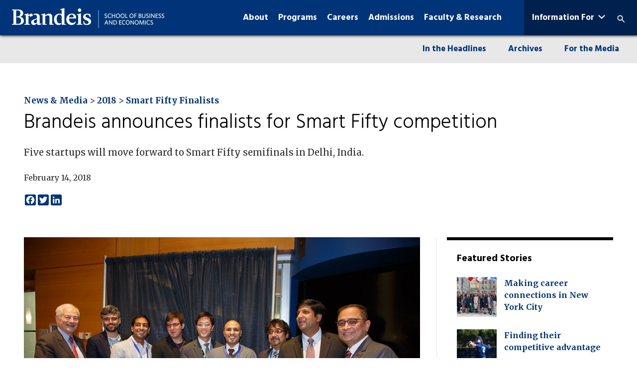

--- FILE ---
content_type: text/html; charset=UTF-8
request_url: https://www.brandeis.edu/global/news/2018/smart-fifty-finalists.html
body_size: 66660
content:
<!DOCTYPE html>
<html xmlns="http://www.w3.org/1999/xhtml" lang="en">
	<head>
		<title>Brandeis announces finalists for Smart Fifty competition</title>
		
        
    <meta charset="utf-8"/>
    <meta content="ie=edge" http-equiv="x-ua-compatible"/>
    <meta content="Five startups will move forward to Smart Fifty semifinals in Delhi, India." name="description"/>
    <meta content="width=device-width,initial-scale=1,minimum-scale=1" name="viewport"/>
    <link href="../../_files/img/favicon.png" rel="icon" type="image/png"/>
    <link href="https://fonts.googleapis.com/css?family=Merriweather:400,300,700" rel="stylesheet"/>
    <link href="https://fonts.googleapis.com/css?family=Hind:300,400,500,600,700" rel="stylesheet"/>
    <style>
    svg:not(:root) {
        display: none;
    }
    </style>
    <link href="../../_files/css/style.css" rel="stylesheet"/>
    <link href="../../_files/css/style-overrides.css" rel="stylesheet"/>
    <script type="text/javascript">
        var htmlTag = document.documentElement;
        htmlTag.className += ' js';
    </script>

        
            <meta content="https://www.brandeis.edu/global/images/news/2018/smart-fifty-demo-winners.jpg" property="og:image"/>
    <meta content="Brandeis announces finalists for Smart Fifty competition" property="og:title"/>
            <meta content="Five startups will move forward to Smart Fifty semifinals in Delhi, India." property="og:description"/>
        <meta content="summary" name="twitter:card"/>
    <meta content="@brandeisibs" name="twitter:site"/>  



        
	</head>
	<body>

        
<noscript>
    <iframe height="0" src="https://www.googletagmanager.com/ns.html?id=GTM-M5WJKCT" style="display:none;visibility:hidden" width="0"></iframe></noscript>
<script>
    
    (function(w,d,s,l,i){w[l]=w[l]||[];w[l].push({'gtm.start':
new Date().getTime(),event:'gtm.js'});var f=d.getElementsByTagName(s)[0],
j=d.createElement(s),dl=l!='dataLayer'?'&l='+l:'';j.async=true;j.src=
'https://www.googletagmanager.com/gtm.js?id='+i+dl;f.parentNode.insertBefore(j,f);
})(window,document,'script','dataLayer','GTM-M5WJKCT');
    
</script>

		<a class="skip button button--teal" href="#skip-content">Skip to content</a>
		                                            

<header class="header">
        <div class="header__small__wrap">
        <h1 class="hide">Brandeis International Business School</h1>
        <a class="header__logo" href="../../index.html">
            <span class="wordmark">
                <img alt="IBS wordmark" src="../../_files/img/wordmark.png"/>
            </span>
        </a>
        <div class="header__group">
            <button class="header__toggle header__toggle--search toggle-search">
                <span class="hide">Search</span>
                <span class="header__toggle--inactive">
                    <span class="svgstore svgstore--search">
                         <svg height="0" width="0"><use xlink:href="../../_files/img/svgstore.svg#search"
                        xmlns:xlink="http://www.w3.org/1999/xlink"></use></svg> 
                    </span>
                </span>
                <span class="header__toggle--active">
                    <span class="svgstore svgstore--close">
                         <svg height="0" width="0"><use xlink:href="../../_files/img/svgstore.svg#close"
                        xmlns:xlink="http://www.w3.org/1999/xlink"></use></svg> 
                    </span>
                </span>
            </button>
            <form action="https://www.brandeis.edu/global/search/index.html" class="header__search__form">
                <label class="hide" for="small__search">Search</label>
                <input name="cx" type="hidden" value="014453177315759626914:x79taswc0q8"/>
            	<input name="cof" type="hidden" value="FORID:11"/>
				<input name="ie" type="hidden" value="UTF-8"/>
                <input class="search__input" id="small__search" name="q" type="text"/>
                <button class="search__button" type="submit">
                    <span class="hide">Search</span>
                    <span class="svgstore svgstore--search">
                         <svg height="0" width="0"><use xlink:href="../../_files/img/svgstore.svg#search"
                        xmlns:xlink="http://www.w3.org/1999/xlink"></use></svg> 
                    </span>
                </button>
            </form>
            <button class="header__toggle header__toggle--menu toggle-menu">
                <span class="hide">Menu</span>
                <span class="header__toggle--inactive">
                    <span class="svgstore svgstore--menu">
                         <svg height="0" width="0"><use xlink:href="../../_files/img/svgstore.svg#menu"
                        xmlns:xlink="http://www.w3.org/1999/xlink"></use></svg> 
                    </span>
                </span>
                <span class="header__toggle--active">
                    <span class="svgstore svgstore--close">
                         <svg height="0" width="0"><use xlink:href="../../_files/img/svgstore.svg#close"
                        xmlns:xlink="http://www.w3.org/1999/xlink"></use></svg> 
                    </span>
                </span>
            </button>
        </div>
    </div>
        <nav class="nav ">
        <ul aria-label="navigation" class="nav__list">
                                                                                                                                        <li class="nav__item">
                    <a class="nav__link" href="../../about/index.html">About</a>
                                            <a class="nav__link-toggle" href="#">
                            <span class="hide">Toggle</span>
                            <span class="menu__sub-toggle__icon menu__sub-toggle__icon--inactive">
                                <span class="svgstore svgstore--chevron-down">
                                     <svg height="0" width="0"><use xlink:href="../../_files/img/svgstore.svg#chevron-down" xmlns:xlink="http://www.w3.org/1999/xlink"></use></svg> 
                                </span>
                            </span>
                            <span class="menu__sub-toggle__icon menu__sub-toggle__icon--active">
                                <span class="svgstore svgstore--chevron-up">
                                     <svg height="0" width="0"><use xlink:href="../../_files/img/svgstore.svg#chevron-up" xmlns:xlink="http://www.w3.org/1999/xlink"></use></svg> 
                                </span>
                            </span>
                        </a>
                                                            <ul class="subnav__list columns-1">
                                                                                                                                                                                        <li class="subnav__item">
                                                                            <a class="subnav__link" href="../../about/experiential-learning/index.html">Experiential Learning</a>
                                                                                                        </li>
                                                                                                                                                                                            <li class="subnav__item">
                                                                            <a class="subnav__link" href="../../admissions/rankings.html">Rankings and Statistics</a>
                                                                                                        </li>
                                                                                                                                                                                            <li class="subnav__item">
                                                                            <a class="subnav__link" href="https://www.brandeis.edu/global/student-life/index.html">Student Life</a>
                                                                                                        </li>
                                                                                                                                                                                            <li class="subnav__item">
                                                                            <a class="subnav__link" href="https://www.brandeis.edu/global/about/centers/index.html">Centers and Initiatives</a>
                                                                                                        </li>
                                                                                                                                                                                            <li class="subnav__item">
                                                                            <a class="subnav__link" href="../../about/dean/index.html">Our Dean</a>
                                                                                                        </li>
                                                                                                                                                                                            <li class="subnav__item">
                                                                            <a class="subnav__link" href="../index.html">News &amp; Media</a>
                                                                                                        </li>
                                                                                                                                                                                            <li class="subnav__item">
                                                                            <a class="subnav__link" href="//www.brandeis.edu/about/index.html">Brandeis University</a>
                                                                                                        </li>
                                                                                                                        </ul>
                </li>
                                                                                                                            <li class="nav__item">
                    <a class="nav__link" href="../../academics/index.html">Programs</a>
                                            <a class="nav__link-toggle" href="#">
                            <span class="hide">Toggle</span>
                            <span class="menu__sub-toggle__icon menu__sub-toggle__icon--inactive">
                                <span class="svgstore svgstore--chevron-down">
                                     <svg height="0" width="0"><use xlink:href="../../_files/img/svgstore.svg#chevron-down" xmlns:xlink="http://www.w3.org/1999/xlink"></use></svg> 
                                </span>
                            </span>
                            <span class="menu__sub-toggle__icon menu__sub-toggle__icon--active">
                                <span class="svgstore svgstore--chevron-up">
                                     <svg height="0" width="0"><use xlink:href="../../_files/img/svgstore.svg#chevron-up" xmlns:xlink="http://www.w3.org/1999/xlink"></use></svg> 
                                </span>
                            </span>
                        </a>
                                                            <ul class="subnav__list columns-1">
                                                                                                                                                                                        <li class="subnav__item">
                                                                            <a class="subnav__link" href="../../academics/ma/index.html">MA</a>
                                                                                                        </li>
                                                                                                                                                                                            <li class="subnav__item">
                                                                            <a class="subnav__link" href="../../academics/mba/index.html">MBA</a>
                                                                                                        </li>
                                                                                                                                                                                            <li class="subnav__item">
                                                                            <a class="subnav__link" href="../../academics/msba/index.html">MSBA</a>
                                                                                                        </li>
                                                                                                                                                                                            <li class="subnav__item">
                                                                            <a class="subnav__link" href="../../academics/msf/index.html">MSF</a>
                                                                                                        </li>
                                                                                                                                                                                            <li class="subnav__item">
                                                                            <a class="subnav__link" href="../../academics/phd/index.html">PhD</a>
                                                                                                        </li>
                                                                                                                                                                                            <li class="subnav__item">
                                                                            <a class="subnav__link" href="../../undergraduates/index.html">Undergraduate Programs</a>
                                                                                                        </li>
                                                                                                                        </ul>
                </li>
                                                                                                                            <li class="nav__item">
                    <a class="nav__link" href="../../careers/index.html">Careers</a>
                                            <a class="nav__link-toggle" href="#">
                            <span class="hide">Toggle</span>
                            <span class="menu__sub-toggle__icon menu__sub-toggle__icon--inactive">
                                <span class="svgstore svgstore--chevron-down">
                                     <svg height="0" width="0"><use xlink:href="../../_files/img/svgstore.svg#chevron-down" xmlns:xlink="http://www.w3.org/1999/xlink"></use></svg> 
                                </span>
                            </span>
                            <span class="menu__sub-toggle__icon menu__sub-toggle__icon--active">
                                <span class="svgstore svgstore--chevron-up">
                                     <svg height="0" width="0"><use xlink:href="../../_files/img/svgstore.svg#chevron-up" xmlns:xlink="http://www.w3.org/1999/xlink"></use></svg> 
                                </span>
                            </span>
                        </a>
                                                            <ul class="subnav__list columns-1">
                                                                                                                                                                                        <li class="subnav__item">
                                                                            <a class="subnav__link" href="../../careers/index.html">Career Strategies Center</a>
                                                                                                        </li>
                                                                                                                                                                                                    <li class="subnav__item">
                                                                            <a class="subnav__link" href="../../careers/index.html#outcomes">Career Outcomes</a>
                                                                                                        </li>
                                                                                                                                                                                            <li class="subnav__item">
                                                                            <a class="subnav__link" href="../../about/experiential-learning/internships-field-projects/index.html">Internships &amp; Field Projects</a>
                                                                                                        </li>
                                                                                                                                                                                            <li class="subnav__item">
                                                                            <a class="subnav__link" href="../../careers/coaching.html">Personalized Career Coaching</a>
                                                                                                        </li>
                                                                                                                                                                                            <li class="subnav__item">
                                                                            <a class="subnav__link" href="../../alumni/alumni-profiles.html">Alumni Success</a>
                                                                                                        </li>
                                                                                                                        </ul>
                </li>
                                                                                                                            <li class="nav__item">
                    <a class="nav__link" href="../../admissions/index.html">Admissions</a>
                                            <a class="nav__link-toggle" href="#">
                            <span class="hide">Toggle</span>
                            <span class="menu__sub-toggle__icon menu__sub-toggle__icon--inactive">
                                <span class="svgstore svgstore--chevron-down">
                                     <svg height="0" width="0"><use xlink:href="../../_files/img/svgstore.svg#chevron-down" xmlns:xlink="http://www.w3.org/1999/xlink"></use></svg> 
                                </span>
                            </span>
                            <span class="menu__sub-toggle__icon menu__sub-toggle__icon--active">
                                <span class="svgstore svgstore--chevron-up">
                                     <svg height="0" width="0"><use xlink:href="../../_files/img/svgstore.svg#chevron-up" xmlns:xlink="http://www.w3.org/1999/xlink"></use></svg> 
                                </span>
                            </span>
                        </a>
                                                            <ul class="subnav__list columns-1">
                                                                                                                                                                                                <li class="subnav__item">
                                                                            <a class="subnav__link" href="https://www.brandeis.edu/global/application.html" target="_blank">Apply</a>
                                                                                                        </li>
                                                                                                                                                                                            <li class="subnav__item">
                                                                            <a class="subnav__link" href="../../admissions/financial-aid.html">Scholarships</a>
                                                                                                        </li>
                                                                                                                                                                                            <li class="subnav__item">
                                                                            <a class="subnav__link" href="../../student-insights/index.html">Student Insights</a>
                                                                                                        </li>
                                                                                                                                                                                                    <li class="subnav__item">
                                                                            <a class="subnav__link" href="../../admissions/contact-us.html#events">Events</a>
                                                                                                        </li>
                                                                                                                                                                                            <li class="subnav__item">
                                                                            <a class="subnav__link" href="../../admissions/contact-us.html">Contact Us</a>
                                                                                                        </li>
                                                                                                                        </ul>
                </li>
                                                                                                                            <li class="nav__item">
                    <a class="nav__link" href="../../faculty/index.html">Faculty &amp; Research</a>
                                            <a class="nav__link-toggle" href="#">
                            <span class="hide">Toggle</span>
                            <span class="menu__sub-toggle__icon menu__sub-toggle__icon--inactive">
                                <span class="svgstore svgstore--chevron-down">
                                     <svg height="0" width="0"><use xlink:href="../../_files/img/svgstore.svg#chevron-down" xmlns:xlink="http://www.w3.org/1999/xlink"></use></svg> 
                                </span>
                            </span>
                            <span class="menu__sub-toggle__icon menu__sub-toggle__icon--active">
                                <span class="svgstore svgstore--chevron-up">
                                     <svg height="0" width="0"><use xlink:href="../../_files/img/svgstore.svg#chevron-up" xmlns:xlink="http://www.w3.org/1999/xlink"></use></svg> 
                                </span>
                            </span>
                        </a>
                                                            <ul class="subnav__list columns-1">
                                                                                                                                                                                        <li class="subnav__item">
                                                                            <a class="subnav__link" href="../../faculty/research/index.html">Research</a>
                                                                                                        </li>
                                                                                                                                                                                                    <li class="subnav__item">
                                                                            <a class="subnav__link" href="https://scholarworks.brandeis.edu/esploro/search/researchers?unit=01BRAND_INST___CC43100&amp;page=1&amp;institution=01BRAND_INST&amp;query=*&amp;scope=all" target="_blank">Faculty Directory</a>
                                                                                                        </li>
                                                                                                                                                                                            <li class="subnav__item">
                                                                            <a class="subnav__link" href="../../faculty/open-faculty-positions.html">Open Faculty Positions</a>
                                                                                                        </li>
                                                                                                                        </ul>
                </li>
                                                    <li class="nav__item infolinks">
                    <a class="nav__link" href="#">Information For</a>
                    <a class="nav__link-toggle" href="#">
                        <span class="hide">Toggle</span>
                        <span class="menu__sub-toggle__icon menu__sub-toggle__icon--inactive">
                            <span class="svgstore svgstore--chevron-down">
                                 <svg height="0" width="0"><use xlink:href="../../_files/img/svgstore.svg#chevron-down"
                                xmlns:xlink="http://www.w3.org/1999/xlink"></use></svg> 
                            </span>
                        </span>
                        <span class="menu__sub-toggle__icon menu__sub-toggle__icon--active">
                            <span class="svgstore svgstore--chevron-up">
                                 <svg height="0" width="0"><use xlink:href="../../_files/img/svgstore.svg#chevron-up"
                                xmlns:xlink="http://www.w3.org/1999/xlink"></use></svg> 
                            </span>
                        </span>
                    </a>
                    <ul class="subnav__list">
                                                                                                                                <li class="subnav__item">
                                <a class="subnav__link" href="../../undergraduates/index.html">Undergraduates</a>
                            </li>
                                                                                                                                <li class="subnav__item">
                                <a class="subnav__link" href="https://www.brandeis.edu/global/current-students/index.html">Current Students</a>
                            </li>
                                                                                                                                <li class="subnav__item">
                                <a class="subnav__link" href="../../alumni/index.html">Alumni &amp; Friends</a>
                            </li>
                                                                                                                                <li class="subnav__item">
                                <a class="subnav__link" href="https://www.brandeis.edu/global/recruiters/index.html">Employers</a>
                            </li>
                                                                                                                                <li class="subnav__item">
                                <a class="subnav__link" href="../../faculty-staff-resources/index.html">Faculty &amp; Staff</a>
                            </li>
                                            </ul>
                </li>
                    </ul>
                <ul class="topbar__list">
                            <li class="topbar__dropdown">
                    <a class="topbar__dropdown__toggle" href="#">
                        <span class="topbar__dropdown__icon">
                            <span class="svgstore svgstore--chevron-down">
                                 <svg height="0" width="0"><use xlink:href="../../_files/img/svgstore.svg#chevron-down"
                                xmlns:xlink="http://www.w3.org/1999/xlink"></use></svg> 
                                </span>
                    </span> Information For
                    </a>
                    <ul class="topbar__dropdown__list">
                                                                                                                                <li class="topbar__dropdown__item">
                                <a class="topbar__dropdown__link button button--text" href="../../undergraduates/index.html">Undergraduates</a>
                            </li>
                                                                                                                                <li class="topbar__dropdown__item">
                                <a class="topbar__dropdown__link button button--text" href="https://www.brandeis.edu/global/current-students/index.html">Current Students</a>
                            </li>
                                                                                                                                <li class="topbar__dropdown__item">
                                <a class="topbar__dropdown__link button button--text" href="../../alumni/index.html">Alumni &amp; Friends</a>
                            </li>
                                                                                                                                <li class="topbar__dropdown__item">
                                <a class="topbar__dropdown__link button button--text" href="https://www.brandeis.edu/global/recruiters/index.html">Employers</a>
                            </li>
                                                                                                                                <li class="topbar__dropdown__item">
                                <a class="topbar__dropdown__link button button--text" href="../../faculty-staff-resources/index.html">Faculty &amp; Staff</a>
                            </li>
                                            </ul>
                </li>
                                    <li class="topbar__search">
                <form action="https://www.brandeis.edu/global/search/index.html" class="search__form">
                    <label class="hide" for="large__search">Search</label>
                    <input name="cx" type="hidden" value="014453177315759626914:x79taswc0q8"/>
    			    <input name="cof" type="hidden" value="FORID:11"/>
				    <input name="ie" type="hidden" value="UTF-8"/>
                    <input class="search__input" id="large__search" name="q" type="text"/>
                    <button class="search__button" type="submit">
                        <span class="hide">Search</span>
                        <span class="svgstore svgstore--search">
                             <svg height="0" width="0"><use xlink:href="../../_files/img/svgstore.svg#search"
                            xmlns:xlink="http://www.w3.org/1999/xlink"></use></svg> 
                        </span>
                    </button>
                </form>
            </li>
            <li class="topbar__list__item">
                <button class="topbar__list__link--search toggle-search">
                    <span class="hide">Search</span>
                    <span class="topbar__list__link__inactive">
                        <span class="svgstore svgstore--search">
                             <svg height="0" width="0"><use xlink:href="../../_files/img/svgstore.svg#search"
                            xmlns:xlink="http://www.w3.org/1999/xlink"></use></svg> 
                        </span>
                    </span>
                    <span class="topbar__list__link__active">
                        <span class="svgstore svgstore--close">
                             <svg height="0" width="0"><use xlink:href="../../_files/img/svgstore.svg#close"
                            xmlns:xlink="http://www.w3.org/1999/xlink"></use></svg> 
                        </span>
                    </span>
                </button>
            </li>
        </ul>
    </nav>
        </header>



		
                                        
                    <div class="module hero no-banner ">
        <div class="wrap">
            <div class="module__container">
                                                        <div class="breadcrumbs">
                                                                            
                                                                                                                                                                                                                                                                                                                                                                                                                                                                                                                                                                                <a href="../index.html">News &amp; Media</a>
                                                                    &#62;
                                                                                                                                                                                                                                                                        <a href="index.html">2018</a>
                                                                    &#62;
                                                                                                                                                                                                                                            <a href="smart-fifty-finalists.html">Smart Fifty Finalists</a>
                                                                                                        </div>
                                                <h2>Brandeis announces finalists for Smart Fifty competition</h2>
                                        		    <p class="description">Five startups will move forward to Smart Fifty semifinals in Delhi, India.</p>
                                                    <p class="date-byline">February 14, 2018</p>
                                                    <div class="a2a_kit a2a_kit_size_22 a2a_default_style">
                        <a class="a2a_button_facebook"></a>
                        <a class="a2a_button_twitter"></a>
                        <a class="a2a_button_linkedin"></a>
                    </div>
                    <script async="" src="https://static.addtoany.com/menu/page.js"></script>
                            </div>
        </div>
    </div>
                            <div class="link-bar mobile-hidden">
            <ul>
                                                                                                                                                                                                                                                 <li>
                            <a href="../in-the-headlines.html" target="_blank">In the Headlines</a>
                                                    </li>
                                                                                                                                                                                                                                                                     <li>
                            <a href="../archive/index.html" target="_blank">Archives</a>
                                                    </li>
                                                                                                                                                                                                            <li>
                            <a href="../media.html">For the Media</a>
                                                    </li>
                                                </ul>
        </div>
    
		







                                                                                                                                       <div class="body body--white">
                    <div class="module--first module ">
                            <section class="wrap">
                                                <div class="detailed-text-box has-right-rail">
                                                                        <div class="detailed-text-box__item ">
                                                                                        <div class="captioned-image ">
                            <img alt="The final winners that secured spots in the Delhi finals." src="../../images/news/2018/smart-fifty-demo-winners.jpg"/>
                                        <p class="caption">The final winners that secured spots in the Delhi finals.</p>
                    </div>
                                                                </div>
                                                    <div class="detailed-text-box__item ">
                                                                                            <div class="p--small"><p><span>Brandeis International Business School today announced the five global finalists that will move forward in the inaugural&#160;</span><a href="https://www.smartfifty.com/">Smart Fifty competition</a><span>, an entrepreneurial competition looking to identify 50 startup companies from around the globe addressing India's biggest socio-economic challenges.</span></p>
<p>Together with <a href="https://www.tieboston.org/">TiE Boston</a>, the world&#8217;s largest nonprofit network dedicated to helping startups grow, Brandeis International Business School partnered with IIM Calcutta Innovation Park and the Government of India&#8217;s Department of Science and Technology in the search for solutions to transform India. The competition focuses on aspiring and early-stage startups working on solutions in learning, sustainability, agriculture, health, FinTech and big data and smart living.</p>
<p>&#8220;The teams who presented last week represent the fantastic entrepreneurial ecosystem we have here in the U.S. and it was a pleasure to watch them pitch their solutions in the context of the Indian market,&#8221; said Debarshi Nandy, associate professor and MSF program director at Brandeis International Business School. &#8220;Together with our partners at TiE Boston and Boston&#8217;s innovation ecosystem, we are proud to be a part of the first-ever Smart Fifty competition &#8211; and we congratulate the five winning startups who will be moving forward to the global Smart Fifty semi-finals in India. As an entrepreneurial school, Brandeis International Business School extends our full support to startups as they scale up their business by providing free consulting support &#8211; from market research, to business development, to raising financing &#8211; to all startups in New England.&#8221;</p>
<p>&#8220;This competition is one of a kind &#8211; and first of its time,&#8221; said Praveen Tailam, president of TiE Boston. &#8220;As the world&#8217;s largest nonprofit network dedicated to helping startups grow, TiE Boston is excited for the 16 companies, and we look forward to watching the five winners move forward in India. While many companies are driven by profit first and make an impact later, the transformational companies we&#8217;ve seen throughout the competition make their impact felt now. We are positive we will see more collaborations between countries, universities and entrepreneurs that will make the world a better place.&#8221;</p>
<p><img alt="Student listening to the presentations." class="" height="600" src="../../images/news/2018/smart-fifty-one.jpg" width="900"/></p>
<p>The International Business School hosted the Smart Fifty Boston Final Round and Demo Day on Feb. 9 after announcing the 16 finalists last week. The presenting finalists &#8211; with ties from Massachusetts to California &#8211; covered a range of transformational innovations impacting areas like renewable energy, cybersecurity and access to voting.</p>
<p>The five winners will be rewarded with office space and strategic and business support at the IIM Calcutta Innovation Park incubator, and will receive a prototype grant. The Boston round winners will also be flown to Kolkata (Calcutta) to present their solutions and vie for a spot in the finals in Delhi and $1.5 million in equity funding.&#160;</p>
<p>The winning companies moving forward to compete in India include:</p>
<ul>
<li><a href="http://girlshealthchampions.org/" rel="noopener" target="_blank"><strong>Girls Health Champions</strong></a><strong>, San Francisco, CA:</strong><span>&#160;</span>Trains adolescent girls worldwide as peer health educators and health leaders in their schools and communities.</li>
<li><a href="http://nonspec.org/" rel="noopener" target="_blank"><strong>Nonspec</strong></a><strong>, Lowell, MA:</strong><span>&#160;</span>Provides affordable, adjustable prosthetic limb systems to all amputees.</li>
<li><a href="http://plenoptika.com/" rel="noopener" target="_blank"><strong>PlenOptika</strong></a><strong>, Boston, MA:</strong><span>&#160;</span>Responds to the problem of low vision by enabling autorefraction easily, anywhere - without compromising quality.</li>
<li><a href="http://www.sukriti.ngo/" rel="noopener" target="_blank"><strong>Sukriti</strong></a><strong>, MassChallenge Israel/Delhi, India:</strong><span>&#160;</span>Sustainable engineering initiatives and innovations.</li>
<li><a href="http://villageindustrialpower.com/" rel="noopener" target="_blank"><strong>Village Industrial Power</strong></a><strong>, Bradford, VT:</strong><span>&#160;</span>Mobile power plant enables rural farmers to increase the value of their crops by up to 10x.</li>
</ul>
<strong>About Brandeis International Business School</strong>
<p>Brandeis International Business School, located in the Boston suburb of Waltham, Massachusetts welcomes students from throughout the United States and around the world into its innovative and diverse community. The current student body includes representatives from over 40 countries.</p>
<p><strong>About TiE Boston</strong></p>
<p><span>Founded by entrepreneurs who immigrated from the Indus region, we are uniquely positioned to champion inclusion in the innovation ecosystem, and welcome innovators and enthusiasts from all backgrounds. We have been operating for 20 years, and have an unparalleled network of successful, seasoned entrepreneurs who are deeply engaged and committed to giving back to the community by providing mentorship, tactical advice, and expertise to rising entrepreneurs.</span><span></span></p>
<p><a href="https://www.flickr.com/photos/brandeisibs/albums/72157690444609522" rel="noopener" target="_blank"><span>View photos from the event here.</span></a></p></div>
                                                                        </div>
                                                                                                        </div>
                                    <div class="right-rail">
                                                                                                            <div class="right-rail__item ">
                                                                                                                                                            <p class="right-rail__title">Featured Stories</p>
                                                                                                                            <div class="listing__container listing--small">
                                                                                                                                                    <div class="listing__item">
                                                                                                                                                                            <img alt="The final winners that secured spots in the Delhi finals." class="module__image__height" src="../../images/news/2022/nyctrek-square.jpg"/>
                                                                                                                <div class="module__text">
                                                                                               <a href="../2022/nyc-industry-trek.html">Making career connections in New York City</a>
                                                                    </div>
                                                    </div>
                                                                                                    <div class="listing__item">
                                                                                                                                                                            <img alt="The final winners that secured spots in the Delhi finals." class="module__image__height" src="../../images/news/2022/student-athletes-square.jpg"/>
                                                                                                                <div class="module__text">
                                                                                               <a href="../2023/student-athletes.html">Finding their competitive advantage</a>
                                                                    </div>
                                                    </div>
                                                                                                    <div class="listing__item">
                                                                                                                                                                            <img alt="The final winners that secured spots in the Delhi finals." class="module__image__height" src="../../images/news/2023/hassenfeld-india-square.jpg"/>
                                                                                                                <div class="module__text">
                                                                                               <a href="../2023/hassenfeld-india.html">An immersive look at India’s business culture</a>
                                                                    </div>
                                                    </div>
                                                                                            </div>
                                                                                                                                                                    </div>
                                                            <div class="right-rail__item  mobile-hidden">
                                                                                                                                                            <p class="right-rail__title">News Categories</p>
                                                                                                                                                    <div class="p--small"><p><a href="../index.html">All News</a></p>
<p><a href="../school-news.html">School News</a></p>
<p><a href="../faculty.html">Faculty</a></p>
<p><a href="../innovation.html">Innovation</a></p>
<p><a href="../events.html">Events</a></p>
<p><a href="../alumni.html">Alumni</a></p></div>
                                                                                                                                                                                </div>
                                                            <div class="right-rail__item  mobile-hidden">
                                                                                                                                                            <p class="right-rail__title">@BrandeisBusiness Instagram</p>
                                                                                                                                                    <div class="p--small"><blockquote class="instagram-media" data-instgrm-permalink="https://www.instagram.com/brandeisbusiness/?utm_source=ig_embed&amp;utm_campaign=loading" data-instgrm-version="14">
<div>
<div>
<div></div>
<div>
<div></div>
<div></div>
</div>
</div>
<div></div>
<div><svg xmlns="https://www.w3.org/2000/svg" height="50px" version="1.1" viewbox="0 0 60 60" width="50px" xmlns:xlink="https://www.w3.org/1999/xlink"><g fill="none" fill-rule="evenodd" stroke="none" stroke-width="1"><g fill="#000000" transform="translate(-511.000000, -20.000000)"><g><path d="M556.869,30.41 C554.814,30.41 553.148,32.076 553.148,34.131 C553.148,36.186 554.814,37.852 556.869,37.852 C558.924,37.852 560.59,36.186 560.59,34.131 C560.59,32.076 558.924,30.41 556.869,30.41 M541,60.657 C535.114,60.657 530.342,55.887 530.342,50 C530.342,44.114 535.114,39.342 541,39.342 C546.887,39.342 551.658,44.114 551.658,50 C551.658,55.887 546.887,60.657 541,60.657 M541,33.886 C532.1,33.886 524.886,41.1 524.886,50 C524.886,58.899 532.1,66.113 541,66.113 C549.9,66.113 557.115,58.899 557.115,50 C557.115,41.1 549.9,33.886 541,33.886 M565.378,62.101 C565.244,65.022 564.756,66.606 564.346,67.663 C563.803,69.06 563.154,70.057 562.106,71.106 C561.058,72.155 560.06,72.803 558.662,73.347 C557.607,73.757 556.021,74.244 553.102,74.378 C549.944,74.521 548.997,74.552 541,74.552 C533.003,74.552 532.056,74.521 528.898,74.378 C525.979,74.244 524.393,73.757 523.338,73.347 C521.94,72.803 520.942,72.155 519.894,71.106 C518.846,70.057 518.197,69.06 517.654,67.663 C517.244,66.606 516.755,65.022 516.623,62.101 C516.479,58.943 516.448,57.996 516.448,50 C516.448,42.003 516.479,41.056 516.623,37.899 C516.755,34.978 517.244,33.391 517.654,32.338 C518.197,30.938 518.846,29.942 519.894,28.894 C520.942,27.846 521.94,27.196 523.338,26.654 C524.393,26.244 525.979,25.756 528.898,25.623 C532.057,25.479 533.004,25.448 541,25.448 C548.997,25.448 549.943,25.479 553.102,25.623 C556.021,25.756 557.607,26.244 558.662,26.654 C560.06,27.196 561.058,27.846 562.106,28.894 C563.154,29.942 563.803,30.938 564.346,32.338 C564.756,33.391 565.244,34.978 565.378,37.899 C565.522,41.056 565.552,42.003 565.552,50 C565.552,57.996 565.522,58.943 565.378,62.101 M570.82,37.631 C570.674,34.438 570.167,32.258 569.425,30.349 C568.659,28.377 567.633,26.702 565.965,25.035 C564.297,23.368 562.623,22.342 560.652,21.575 C558.743,20.834 556.562,20.326 553.369,20.18 C550.169,20.033 549.148,20 541,20 C532.853,20 531.831,20.033 528.631,20.18 C525.438,20.326 523.257,20.834 521.349,21.575 C519.376,22.342 517.703,23.368 516.035,25.035 C514.368,26.702 513.342,28.377 512.574,30.349 C511.834,32.258 511.326,34.438 511.181,37.631 C511.035,40.831 511,41.851 511,50 C511,58.147 511.035,59.17 511.181,62.369 C511.326,65.562 511.834,67.743 512.574,69.651 C513.342,71.625 514.368,73.296 516.035,74.965 C517.703,76.634 519.376,77.658 521.349,78.425 C523.257,79.167 525.438,79.673 528.631,79.82 C531.831,79.965 532.853,80.001 541,80.001 C549.148,80.001 550.169,79.965 553.369,79.82 C556.562,79.673 558.743,79.167 560.652,78.425 C562.623,77.658 564.297,76.634 565.965,74.965 C567.633,73.296 568.659,71.625 569.425,69.651 C570.167,67.743 570.674,65.562 570.82,62.369 C570.966,59.17 571,58.147 571,50 C571,41.851 570.966,40.831 570.82,37.631"/></g></g></g></svg></div>
<div>
<div>View this profile on Instagram</div>
</div>
<p><a href="https://www.instagram.com/brandeisbusiness/?utm_source=ig_embed&amp;utm_campaign=loading" rel="noopener" target="_blank">Brandeis Intl. Business School</a> (@<a href="https://www.instagram.com/brandeisbusiness/?utm_source=ig_embed&amp;utm_campaign=loading" rel="noopener" target="_blank">brandeisbusiness</a>) &#8226; Instagram photos and videos</p>
</div>
</blockquote>
<script async="" src="//www.instagram.com/embed.js"></script></div>
                                                                                                                                                                                </div>
                                                                        </div>
                            </section>
        </div>    
            
        </div>
    
                                                                                                                                           <div class="body ">
                    <div class=" module module--gray-light ">
            <section class="wrap">
                                                                                    
                                                                                                                                                                                                                                                                                                                                                                                                                                                                                                                                                                                                                                                                                                                                                                                                                                                                                                                                                                                                                                                                                                                                                                                                                                                                                                                                                                                                                                                                                                                                                                                                                                                                                                                                                                                                                                                                                                                                                                                                                                                                                                                                                                                                                                                                                                                                                                                                                                                                                                                                                                                                                                                   <div class="news__container">
                            
        
        
                
                
        <div class="module__item--4 ">
                                                                                                                                                                                                                                                                                                                                                                                                                                                             <a href="https://www.brandeis.edu/magazine/2018/summer/featured-stories/next-big-thing.html" target="_blank">
                                        <img alt="Illustration of a ladder emerging from inside a broken egg." class="module__image__height" src="../../images/news/2018/next-big-thing.jpg"/>
                                           </a>
                                                    <div class="module__text">
                                                                                                    <p class="p--small">August 3, 2018</p>
                                                                                                                                        <a href="https://www.brandeis.edu/magazine/2018/summer/featured-stories/next-big-thing.html" target="_blank">The next big thing</a>
                                                                                                                                                                                        </div>
            		</div>
                                
        
        
                
                
        <div class="module__item--4 ">
                                                                                                                                                                                                                                                                                                                                                                                                             <a href="hack-my-phd.html">
                                        <img alt="Brandeis University's National Science Foundation I-Corps fellows at the HackMyPhD event." class="module__image__height" src="../../images/news/2018/hack-my-phd-square"/>
                                           </a>
                                                    <div class="module__text">
                                                                                                    <p class="p--small">July 31, 2018</p>
                                                                                                                                        <a href="hack-my-phd.html">Startups powered by STEAM</a>
                                                                                                                                                                                        </div>
            		</div>
                                
        
        
                
                
        <div class="module__item--4 ">
                                                                                                                                                                                                                                                                                                                                                                                                             <a href="gene-miller.html">
                                        <img alt="Adjunct Professor Gene Miller (middle row, third from right) with students and staff." class="module__image__height" src="../../images/news/2018/gene-miller-class-square.jpg"/>
                                           </a>
                                                    <div class="module__text">
                                                                                                    <p class="p--small">June 25, 2018</p>
                                                                                                                                        <a href="gene-miller.html">From the classroom to the boardroom</a>
                                                                                                                                                                                        </div>
            		</div>
                                
        
        
                
                
        <div class="module__item--4 ">
                                                                                                                                                                                                                                                                                                                                                                                                             <a href="asper-award-recap.html">
                                        <img alt="Ben Gomes-Casseres speaking at podium" class="module__image__height" src="../../images/news/2018/ben-gc-asper-square.jpg"/>
                                           </a>
                                                    <div class="module__text">
                                                                                                    <p class="p--small">April 11, 2018</p>
                                                                                                                                        <a href="asper-award-recap.html">Brandeis International Business School celebrates Boston-Israel bridge</a>
                                                                                                                                                                                        </div>
            		</div>
                </div>
                                                                        </section>
        </div>
            
        </div>
    
        












		<footer>
<div class="footer__top">
<div class="grid__container">
<div class="footer__grid--large">
<ul class="footer__social">
<li class="footer__social__item"><a class="footer__social__link" href="https://twitter.com/BrandeisBiz" rel="noopener" target="_blank"><span class="hide">Twitter</span> <span class="svgstore svgstore--twitter"><svg width="0" height="0">
                                                                        <use xlink:href="../../_files/img/svgstore.svg#twitter"></use>
                                                                </svg></span></a></li>
<li class="footer__social__item"><a class="footer__social__link" href="https://www.facebook.com/brandeisbusiness" rel="noopener" target="_blank"><span class="hide">Facebook</span> <span class="svgstore svgstore--facebook"><svg width="0" height="0">
                                                                        <use xlink:href="../../_files/img/svgstore.svg#facebook"></use>
                                                                </svg></span></a></li>
<li class="footer__social__item"><a class="footer__social__link" href="https://www.instagram.com/BrandeisBusiness/?hl=en" rel="noopener" target="_blank"><span class="hide">Instagram</span> <span class="svgstore svgstore--instagram"><svg width="0" height="0">
                                                                        <use xlink:href="../../_files/img/svgstore.svg#instagram"></use>
                                                                </svg></span></a></li>
<li class="footer__social__item"><a class="footer__social__link" href="https://www.youtube.com/c/brandeisinternationalbusinessschool" rel="noopener" target="_blank"><span class="hide">YouTube</span> <span class="svgstore svgstore--youtube"><svg width="0" height="0">
                                                                        <use xlink:href="../../_files/img/svgstore.svg#youtube"></use>
                                                                </svg></span></a></li>
<li class="footer__social__item"><a class="footer__social__link" href="https://www.brandeis.edu/global/wechat.html"><span class="hide">WeChat</span> <span class="svgstore svgstore--wechat"><svg width="0" height="0">
                                                                        <use xlink:href="../../_files/img/svgstore.svg#wechat"></use>
                                                                </svg></span></a></li>
</ul>
</div>
<div class="footer__grid--small">
<ul class="footer__cta footer__cta--first">
<li><a class="button--link" href="../../application.html" title="Apply link">Apply Now</a></li>
<li><a class="button--link" href="https://www.brandeis.edu/global/academics/request-for-information.html">Request<br/> Information</a></li>
</ul>
</div>
<div class="footer__grid--small">
<ul class="footer__cta footer__cta--last">
<li><a class="button--link" href="../../admissions/contact-us.html#events">Plan a Visit to<br/> Campus</a></li>
<li><a class="button--link" href="https://giving.Brandeis.edu/business" rel="noopener" target="_blank">Make a Gift</a></li>
</ul>
</div>
</div>
</div>
<div class="footer__bottom">
<p>&#169; School of Business and Economics 2026</p>
<ul class="footer__bottom__list">
<li><a href="../../privacy.html">Privacy Policy</a></li>
<li><a href="https://www.brandeis.edu/emergency/">Emergency Services</a></li>
<li><a href="https://www.brandeis.edu/humanresources/jobs/">Employment</a></li>
<li><a href="https://www.brandeis.edu/global/directory.html">Directory</a></li>
</ul>
<div class="footer__inline">
<p><span class="footer__inline--opt">415 South Street, Waltham, MA 02453</span> <span class="footer__inline--opt">(781) 736-7600</span> <span class="footer__inline--opt"><a href="mailto:globaladmissions@brandeis.edu">globaladmissions@brandeis.edu</a></span></p>
</div>
</div>
</footer>
		
	<script src="https://ajax.googleapis.com/ajax/libs/jquery/3.3.1/jquery.min.js"></script>
	<script async="async" src="https://apply.global.brandeis.edu/ping"></script>
    <script src="../../_files/js/load-dynamic.js"></script>

		
	</body>
</html>

--- FILE ---
content_type: text/css
request_url: https://www.brandeis.edu/global/_files/css/style.css
body_size: 47447
content:
/*! Flickity v2.0.10
http://flickity.metafizzy.co
---------------------------------------------- */button,input[type=button],input[type=reset],input[type=submit]{-webkit-appearance:button}input[type=search],select{-webkit-appearance:none;-moz-appearance:none}a:hover,abbr[title]{text-decoration:underline}.grid__container:after,.module--alt:after,.story:after,.wrap:after{clear:both}.flickity-enabled{position:relative}.flickity-viewport{overflow:hidden;position:relative;height:100%}pre,textarea{overflow:auto}button,hr{overflow:visible}.flickity-slider{position:absolute;width:100%;height:100%}.flickity-enabled.is-draggable{-webkit-tap-highlight-color:transparent;tap-highlight-color:transparent;-webkit-user-select:none;-moz-user-select:none;-ms-user-select:none;user-select:none}.flickity-enabled.is-draggable .flickity-viewport{cursor:move;cursor:-webkit-grab;cursor:grab}.flickity-enabled.is-draggable .flickity-viewport.is-pointer-down{cursor:-webkit-grabbing;cursor:grabbing}.flickity-prev-next-button{position:absolute;top:50%;border:none;cursor:pointer;-webkit-transform:translateY(-50%);-ms-transform:translateY(-50%);transform:translateY(-50%)}.flickity-rtl .flickity-prev-next-button.previous{left:auto;right:10px}.flickity-rtl .flickity-prev-next-button.next{right:auto;left:10px}.flickity-prev-next-button:disabled{cursor:auto}[aria-controls],button{cursor:pointer}.flickity-prev-next-button svg{left:20%;top:20%}.flickity-page-dots{position:absolute;padding:0;margin:0;list-style:none;text-align:center;line-height:1}.flickity-rtl .flickity-page-dots{direction:rtl}.flickity-page-dots .dot{display:inline-block;border-radius:50%;cursor:pointer}details,img,img:after,main,summary{display:block}:root,[aria-disabled]{cursor:default}/*! sanitize.css v3.3.0 | CC0 1.0 Public Domain | github.com/10up/sanitize.css */abbr[title]{text-decoration:underline dotted}[hidden],audio:not([controls]),template{display:none}b,strong{font-weight:bolder}button::-moz-focus-inner,input::-moz-focus-inner{border:0;padding:0}button:-moz-focusring,input:-moz-focusring{outline:ButtonText dotted 1px}button,select{text-transform:none}html{-ms-overflow-style:-ms-autohiding-scrollbar;overflow-y:scroll;-webkit-text-size-adjust:100%}input{-webkit-border-radius:0}input[type=number]{width:auto}input[type=search]::-webkit-search-cancel-button,input[type=search]::-webkit-search-decoration{-webkit-appearance:none}progress{display:inline-block}svg:not(:root){overflow:hidden;display:inherit}textarea{resize:vertical}*,:after,:before{box-sizing:inherit;border-style:solid;border-width:0}*{font-size:inherit;line-height:inherit;font-variant-ligatures:none;margin:0;padding:0;background-repeat:no-repeat}:after,:before{text-decoration:inherit;vertical-align:inherit}button,input,select,textarea{font-family:inherit;font-style:inherit;font-weight:inherit;background-color:transparent;color:inherit}[tabindex],a,area,button,input,label,select,textarea{-ms-touch-action:manipulation;touch-action:manipulation}select::-ms-expand{display:none}select::-ms-value{color:currentColor}svg{fill:currentColor}[aria-busy=true]{cursor:progress}[hidden][aria-hidden=false]{clip:rect(0 0 0 0);display:inherit;position:absolute}[hidden][aria-hidden=false]:focus{clip:auto}:root{background-color:#fff;box-sizing:border-box;color:#000;font:66.66667% sans-serif}audio,canvas,iframe,img,svg,video{vertical-align:middle}[type=button],[type=date],[type=datetime-local],[type=datetime],[type=email],[type=month],[type=number],[type=password],[type=reset],[type=search],[type=submit],[type=tel],[type=text],[type=time],[type=url],[type=week],button,select,textarea{min-height:1.5em}code,kbd,pre,samp{font-family:monospace,monospace}nav ol,nav ul{list-style:none}small{font-size:75%}table{border-collapse:collapse;border-spacing:0}::-moz-selection{background-color:#b3d4fc;color:#fff;text-shadow:none}::selection{background-color:#b3d4fc;color:#fff;text-shadow:none}:root{font-size:100%;overflow-x:hidden;word-wrap:break-word}body:focus{outline:#4d90fe solid .125rem;outline-offset:-.125rem}.button--arrow:focus,.tag:focus{outline-offset:2px}input[type=radio]{border:.0625rem solid #58595b;border-radius:.5rem;background-color:#fff}input[type=radio]:checked{background:rgba(0,0,0,.75)}input[type=search]{appearance:none}img{max-width:100%;height:auto;position:relative}.svgstore svg,img:after{top:0;left:0;width:100%;height:100%}img:before{content:" "}img:after{content:attr(alt);color:#fff;position:absolute;background-color:#000}::-webkit-media-controls{display:none!important}.svgstore{display:block;position:relative;pointer-events:none}.svgstore svg{position:absolute}.anchor,.wrap--relative{position:relative}.svgstore--BoldLinkArrow{padding-bottom:108.69565%}.svgstore--Grad,.svgstore--Hired,.svgstore--Ranked{padding-bottom:57.60369%}.svgstore--alert,.svgstore--angle-left,.svgstore--angle-right{padding-bottom:100%}.svgstore--button-arrow-right{padding-bottom:108.69565%}.svgstore--chevron-down,.svgstore--chevron-up,.svgstore--close,.svgstore--comment,.svgstore--facebook,.svgstore--heart,.svgstore--instagram,.svgstore--linkedin{padding-bottom:100%}.svgstore--logo-nine{padding-bottom:12.21865%}.svgstore--menu,.svgstore--minus{padding-bottom:100%}.svgstore--mountain{padding-bottom:57.60369%}.svgstore--play-alt{padding-bottom:125%}.svgstore--play,.svgstore--plus,.svgstore--search,.svgstore--twitter,.svgstore--youtube{padding-bottom:100%}body{font-family:Merriweather,serif;font-size:1.125rem;line-height:1.555;color:#2e2e2e}.h1,.h2,.h3,.h4,.h5,.h6,h1,h2,h3,h4,h5,h6{color:#000}.h1 a,.h2 a,.h3 a,.h4 a,.h5 a,.h6 a,h1 a,h2 a,h3 a,h4 a,h5 a,h6 a{display:inline-block}.h1,h1{margin-top:5rem;margin-bottom:2.5rem;font-size:3.65rem;line-height:1.3}.h2,.h3,.h4,h2,h3,h4{margin-bottom:1.25rem}.h1,.h2,h1,h2{font-family:Hind,sans-serif}.h3,.h4,.h5,.h6,.p--sans-serif,h3,h4,h5,h6{font-family:Hind,sans-serif}.h2,h2{line-height:1.222;font-weight:300;font-size:2.125rem}.h3,h3{margin-top:0;font-size:1.595rem;line-height:1.29}.h3,.h4,h3,h4{font-weight:700}.h5,.h6,h5,h6,p{font-weight:400;margin-bottom:1.25rem}.h4,h4{margin-top:2.5rem;font-size:1.725rem;line-height:1.476}.h5,h5{font-size:1.46rem;line-height:1.277}.h5,.h6,h5,h6{margin-top:2.5rem}.h6,h6{font-size:1.195rem;line-height:1.3333}p{font-size:1rem;line-height:1.75;margin-top:1.25rem}p strong{font-weight:700}.author,.p--med{font-weight:400}.accordion__content,.accordion__content p,.module__divider,.p--small{margin-top:.75rem;margin-bottom:.75rem;font-size:1rem;line-height:1.714}.p--med{font-size:1.25rem}.p--large{font-size:1.75rem;line-height:1.428;color:#2e2e2e;margin-bottom:3rem}.author{font-size:1.5rem}.author-img{display:none}@media (min-width:48em){.author-img{margin-right:1rem;display:inline-block}.author-img img{border-radius:50%;display:inline-block}}.p--micro{font-size:.75rem!important}.p--sans-serif{font-weight:500;font-size:1.33rem}.home__heading,.large--serif,.p--xlarge{font-family:Hind,sans-serif}.p--xlarge{font-size:1.86rem;color:#000}@media (min-width:64em){.p--xlarge{font-size:2.125rem}}.module--blue .p--xlarge{color:#fff}a{text-decoration:none;color:#003478;font-weight:700}.accordion__toggle:hover,.button:hover{text-decoration:none}blockquote{margin-top:1.25rem;margin-bottom:1.25rem;padding:1.25rem;background:#f5f4f0}blockquote>:first-child{margin-top:0}blockquote>:last-child{margin-bottom:0}hr{margin-top:3.75rem;margin-bottom:3.75rem;border-top:.0625rem solid #58595b}hr+.block{margin-top:-1.25rem;margin-bottom:-1.25rem}ol,ul{margin-top:1.25rem;margin-bottom:1.25rem;padding-left:1.25rem}ol>:first-child,ul>:first-child{margin-top:0}ol>:last-child,ul>:last-child{margin-bottom:0}.caption,li{margin-bottom:.75rem}.caption{margin-top:.75rem;font-weight:400;font-size:1rem}.inline-image a,.inline-image img{display:inline-block}.inline-image a{padding:.25rem}.large--serif{font-size:1.46rem;font-weight:lighter;line-height:1.7333}.anchor{display:block;top:-100px;visibility:hidden}.home__heading{width:auto!important;margin:-1rem 0 2rem;text-align:center;color:#000;font-weight:300;font-size:2.125rem;line-height:1.222}.module__overlay--blue .home__heading,.tag:hover{color:#fff}.sidebar,.tag h2,.tag h3{font-size:.995rem}.home__heading--dash{height:.5rem;background-color:#003478;width:4rem;display:block;margin:1rem auto}.module--blue .home__heading--dash,.module__overlay--blue .home__heading--dash{background-color:#fff}@media (min-width:64em){.home__heading{text-align:left}.home__heading--dash{margin:1rem 0}.ul--plain li{display:inline-block;margin-right:1rem}}.tag{display:inline-block;margin-bottom:0;background-color:#008383;padding:.5rem 1rem}.tag h2,.tag h3{margin-bottom:0;font-family:Hind,sans-serif;line-height:1;color:#fff;font-weight:700}.blue-text{color:#003478}.accordion__toggle,.button{color:#000}.ul--plain{list-style:none;padding:0}.wrap{max-width:90rem;margin-right:auto;margin-left:auto;padding-right:1rem;padding-left:1rem}.wrap:after,.wrap:before{display:table;width:0;content:""}@media (min-width:48em){.wrap{padding-right:2rem;padding-left:2rem}}.wrap--wide{max-width:96rem}.wrap--narrow{max-width:70rem}.wrap--slim{max-width:58rem}.main,.sidebar{margin-top:5rem;margin-bottom:5rem}.main>:first-child,.sidebar>:first-child{margin-top:0}.main>:last-child,.sidebar>:last-child{margin-bottom:0}.main{margin-top:2.5rem;margin-bottom:2.5rem}@media (min-width:64.0625em){.wrap{padding-right:3rem;padding-left:3rem}.main{margin-top:5rem;margin-bottom:5rem;float:right;width:calc(100% - 24rem)}.main--center{margin-right:auto;margin-left:auto;float:none}.sidebar{width:18rem;float:left}.main+.sidebar+.main{margin-top:0}}.align-left,.align-right{margin-bottom:1.25rem}@media (min-width:48em){.align-left,.align-right{max-width:33.3333%}.align-left{margin-right:1.25rem;float:left}.align-right{margin-left:1.25rem;float:right}.align-small{max-width:25%}.align-zero{margin-bottom:0}}.full-width{margin-top:2.5rem;margin-bottom:2.5rem}.text-center{text-align:center}.text-left{text-align:left}.text-right{text-align:right}.hide{position:absolute;left:-999rem}.triangle-tab{position:relative}.triangle-tab:before{position:absolute;top:0;left:50%;margin-left:-1.25rem;border-top:1.25rem solid #003478;border-right:1.25rem solid transparent;border-left:1.25rem solid transparent;content:""}.triangle-tab--white:before{border-top:1.25rem solid #fff}.triangle-tab--gray-lighter:before{border-top:1.25rem solid #e8e8e8}.indent{margin-top:5rem;margin-bottom:5rem;padding-left:1.25rem;border-left:.5rem solid #003478}.indent>:first-child{margin-top:0}.indent>:last-child{margin-bottom:0}.skip{position:absolute;left:-999rem}.skip:focus{position:fixed;top:0;left:50%;-webkit-transform:translateX(-50%);-ms-transform:translateX(-50%);transform:translateX(-50%);text-align:center;z-index:15}.spacing{padding:2rem}.desktop-hidden{position:static;left:auto}.mobile-hidden{position:absolute;left:-999rem}.accordion-group{margin-top:2.5rem;margin-bottom:2.5rem}.accordion-group>:first-child{margin-top:0}.accordion-group>:last-child{margin-bottom:0}.accordion{margin-top:1.25rem;margin-bottom:1.25rem}.accordion__content,.accordion__toggle{padding:1.25rem;background:#f5f4f0}.module--gray-light .accordion__content,.module--gray-light .accordion__toggle{background:#fff}.accordion__toggle{display:block;font-weight:700;font-size:1.33rem}.accordion__toggle span{font-weight:300;font-size:1rem}.accordion__toggle span:before{content:"\000A";white-space:pre}@media (min-width:64em){.desktop-hidden{position:absolute;left:-999rem}.mobile-hidden{position:static;left:auto}.desktop-break:after{content:"\000A";white-space:pre}.accordion__toggle span:before{content:""}}.accordion__icon{width:1.8125rem;margin-left:1.25rem;padding:.125rem;float:right}.accordion__icon--inactive{display:block}.accordion--active .accordion__icon--inactive,.accordion__icon--active{display:none}.accordion--active .accordion__icon--active{display:block}.accordion__content{position:absolute;left:-999rem;top:0;margin-top:.125rem;visibility:hidden}.accordion__content>:first-child{margin-top:0}.accordion__content>:last-child{margin-bottom:0}.accordion--active .accordion__content{position:static;left:auto;visibility:visible}.accordion__heading{margin-top:2.5rem;margin-bottom:1.25rem;font-size:1.125rem;font-weight:300;line-height:1.3333}.button-group{margin-top:2.5rem;margin-bottom:2.5rem}.button-group>:first-child{margin-top:0}.button-group>:last-child{margin-bottom:0}.button{display:inline-block;padding:1rem 1.875rem;border:.0625rem solid;border-radius:.1875rem;font-size:1.25rem;font-weight:700;line-height:1.1667;text-transform:uppercase}.button--arrow:hover,.button--text:hover{text-decoration:underline}.button--white{color:#fff}.button--teal{border-color:transparent;background-color:#008383!important;color:#fff}.button--overlay{border-color:transparent;background:#fff}.button--arrow:before,.button--link:before{background-repeat:no-repeat;height:28px;content:""}.button--text{padding:0;border:0;color:#003478}.button--full{margin-top:1.25rem;margin-bottom:1.25rem;display:block;width:100%;text-align:center}.button--arrow,.button--link{border:0;font-size:1.33rem;font-weight:500;letter-spacing:.01rem;display:inline-block}.button--link{color:#8d1b41;padding:1.25rem 3.5rem 1.25rem 0;line-height:1.4;position:relative}.button--link:before{position:absolute;background-image:url(data:image/svg+xml;charset=utf8,%3Csvg%20fill%3D%22%238D1B41%22%20xmlns%3D%22http%3A%2F%2Fwww.w3.org%2F2000%2Fsvg%22%20viewBox%3D%220%200%2023.8%2025.2%22%3E%3Cpath%20d%3D%22M20.6%2011.7L10.1%201.2%2011.3%200l12.5%2012.5L11.3%2025l-1.2-1.2%2010.5-10.5H.1v-1.7h20.5z%22%2F%3E%3C%2Fsvg%3E);width:28px;right:0}.button--link:hover:before{background-image:url(data:image/svg+xml;charset=utf8,%3Csvg%20fill%3D%22%238D1B41%22%20xmlns%3D%22http%3A%2F%2Fwww.w3.org%2F2000%2Fsvg%22%20viewBox%3D%220%200%2023.5%2025.1%22%3E%3Cpath%20d%3D%22M11%2025.1L8.9%2023l8.9-8.9H0V11h17.7L8.9%202.1%2011%200l12.5%2012.5L11%2025.1zm0-2.2l10.4-10.4L11%202.1l10.4%2010.4H1.5h19.9L11%2022.9z%22%2F%3E%3C%2Fsvg%3E)}.button--arrow{padding:.6rem 3.5rem .6rem 1rem;background-color:#003478;color:#fff;border-radius:.3rem;width:auto;position:relative}.button--arrow:before{position:absolute;background-image:url(data:image/svg+xml;charset=utf8,%3Csvg%20fill%3D%22%23fff%22%20xmlns%3D%22http%3A%2F%2Fwww.w3.org%2F2000%2Fsvg%22%20viewBox%3D%220%200%2023.8%2025.2%22%3E%3Cpath%20d%3D%22M20.6%2011.7L10.1%201.2%2011.3%200l12.5%2012.5L11.3%2025l-1.2-1.2%2010.5-10.5H.1v-1.7h20.5z%22%2F%3E%3C%2Fsvg%3E);width:28px;right:.8rem;top:50%;-webkit-transform:translateY(-50%);-ms-transform:translateY(-50%);transform:translateY(-50%)}.j-message,.j-message:hover,.module__card:hover,.nav__item--active .nav__link,.nav__link.active,.topbar__dropdown__toggle:hover{text-decoration:none}.button--arrow:hover:before{background-image:url(data:image/svg+xml;charset=utf8,%3Csvg%20fill%3D%22%23fff%22%20xmlns%3D%22http%3A%2F%2Fwww.w3.org%2F2000%2Fsvg%22%20viewBox%3D%220%200%2023.5%2025.1%22%3E%3Cpath%20d%3D%22M11%2025.1L8.9%2023l8.9-8.9H0V11h17.7L8.9%202.1%2011%200l12.5%2012.5L11%2025.1zm0-2.2l10.4-10.4L11%202.1l10.4%2010.4H1.5h19.9L11%2022.9z%22%2F%3E%3C%2Fsvg%3E)}.carousel{background:#f5f4f0;display:-webkit-box;display:-ms-flexbox;display:flex;-ms-flex-wrap:wrap;flex-wrap:wrap}.flickity-enabled:focus{outline:#4d90fe solid .125rem;outline-offset:0}.flickity-page-dots{top:-1rem;right:1rem;bottom:auto;width:auto;font-size:0}@media (min-width:48em){.flickity-page-dots{top:2.5rem;right:2.5rem}}.flickity-page-dots .dot{width:1rem;height:1rem;margin:0 .25rem;border:.0625rem solid;background:hsla(0,0%,100%,.001);color:#003478;opacity:1}.flickity-page-dots .dot:first-child{margin-left:0}.flickity-page-dots .dot:last-child{margin-right:0}.flickity-page-dots .dot.is-selected{opacity:1;background:currentColor}.flickity-prev-next-button,.flickity-prev-next-button:hover{background:hsla(0,0%,100%,.001)}.flickity-prev-next-button{width:3rem;height:3rem;padding:.5rem;border-radius:0}.flickity-prev-next-button svg{position:static;width:auto;height:auto}.flickity-prev-next-button:focus{outline:#4d90fe solid .125rem;outline-offset:-.125rem;box-shadow:none}.flickity-prev-next-button:active{opacity:1}.flickity-prev-next-button:disabled{opacity:0}.flickity-prev-next-button.previous{left:0}.flickity-prev-next-button.next{right:0}.flickity-prev-next-button .arrow{fill:hsla(0,0%,100%,.75)}.floatnav{margin-top:0;margin-bottom:2.5rem!important;padding:0 1rem;list-style:none;z-index:3}@media (min-width:64em){.floatnav{position:absolute;top:8rem;right:0;margin:0;padding:0}.floatnav--module{margin-top:5rem;margin-bottom:5rem;position:static;padding:0 1rem}.floatnav--alt{position:absolute;bottom:2rem;left:50%;-webkit-transform:translateX(-50%);-ms-transform:translateX(-50%);transform:translateX(-50%)}}@media (min-width:90em){.floatnav--module{position:absolute;top:5rem;right:0;margin:0;padding:0}}.floatnav--alt{list-style:none;margin:0 0 2rem;padding:0}.floatnav--alt .floatnav__link{border-radius:.1875rem;text-shadow:none;font-size:.75rem}@media (min-width:64em){.floatnav--alt .floatnav__item{display:inline-block}.floatnav__item{margin:.25rem 0}.floatnav--module .floatnav__item{margin:.75rem 0}}@media (min-width:64.0625em){.floatnav--module{text-align:center}.floatnav--module .floatnav__item{display:inline-block;margin:0 .625rem}}.floatnav__link{width:100%;text-align:center;font-size:.75rem}.floatnav--module .floatnav__link{border-color:transparent;background:#fff}@media (min-width:64em){.floatnav__link{border-top-right-radius:0;border-bottom-right-radius:0;border-color:transparent;background:#fff;text-align:left}.floatnav--module .floatnav__link{border-radius:.1875rem;text-align:center}}@media (min-width:90em){.floatnav--module .floatnav__item{display:block;margin:.25rem 0}.floatnav--module .floatnav__link{border-top-right-radius:0;border-bottom-right-radius:0;text-align:left}}.footer__top{background-color:#003478;padding:2rem}@media (min-width:48em){.footer__top{padding:3rem 4rem 4rem}}.footer__bottom{background-color:#00214d;padding:1rem 2rem}@media (min-width:48em){.footer__bottom{padding:1rem 4rem}}.footer__bottom p{color:#fff;display:inline-block;font-size:.9375rem;font-weight:300;margin:.5rem 0}.footer__bottom__list{margin:0;padding:0;list-style:none}.footer__bottom__list li{display:inline-block;margin-right:2rem;margin-bottom:0}.footer__bottom__list a{color:#fff;font-size:.9375rem;font-weight:700;-webkit-font-smoothing:antialiased;-moz-osx-font-smoothing:grayscale}.footer__grid--large{width:100%;padding:.625rem;float:left}@media (min-width:74em){.footer__grid--large{width:35%}}@media (min-width:80em){.footer__bottom__list{display:inline-block;margin-left:2rem}.footer__grid--large{width:50%}}.footer__social{padding:0;list-style:none;margin:1rem 0 0;display:-webkit-box;display:-ms-flexbox;display:flex;-webkit-box-pack:justify;-ms-flex-pack:justify;justify-content:space-between}.footer__grid--small>:last-child,.footer__social .footer__social__item{margin-bottom:0}@media (min-width:32em){.footer__social{display:inline-block}}.footer__social .footer__social__link{color:#fff}.footer__social__item{float:left}.footer__social__item+.footer__social__item{margin-left:2rem}.footer__social__link{display:block;/*width:3rem;*/width:auto;}@media (min-width:32em){.footer__social__link{width:2.5rem}}.footer__social__link:focus{outline-offset:2px}.footer__grid--small{width:100%;padding:.625rem;float:left}.footer__grid--small>:first-child{margin-top:0}@media (min-width:48em){.footer__grid--small{width:50%}.footer__cta .button--link{min-height:99px}}@media (min-width:74em){.footer__grid--small{width:32.5%}}@media (min-width:80em){.footer__grid--small{width:25%}}.footer__cta{margin:0;padding:0;list-style:none}.footer__cta .button--link{display:block;color:#fff;border-bottom:.2rem solid #fff}.footer__cta .button--link:before{background-image:url(data:image/svg+xml;charset=utf8,%3Csvg%20fill%3D%22%23fff%22%20xmlns%3D%22http%3A%2F%2Fwww.w3.org%2F2000%2Fsvg%22%20viewBox%3D%220%200%2023.8%2025.2%22%3E%3Cpath%20d%3D%22M20.6%2011.7L10.1%201.2%2011.3%200l12.5%2012.5L11.3%2025l-1.2-1.2%2010.5-10.5H.1v-1.7h20.5z%22%2F%3E%3C%2Fsvg%3E)}.footer__cta .button--link:hover{color:hsla(0,0%,100%,.75);text-decoration:none;border-color:hsla(0,0%,100%,.75)}.footer__cta .button--link:hover:before{opacity:.75;background-image:url(data:image/svg+xml;charset=utf8,%3Csvg%20fill%3D%22%23fff%22%20xmlns%3D%22http%3A%2F%2Fwww.w3.org%2F2000%2Fsvg%22%20viewBox%3D%220%200%2023.5%2025.1%22%3E%3Cpath%20d%3D%22M11%2025.1L8.9%2023l8.9-8.9H0V11h17.7L8.9%202.1%2011%200l12.5%2012.5L11%2025.1zm0-2.2l10.4-10.4L11%202.1l10.4%2010.4H1.5h19.9L11%2022.9z%22%2F%3E%3C%2Fsvg%3E)}@media (min-width:64em){.footer__cta--first{padding-right:1rem}.footer__cta--last{padding-left:1rem}}.footer__inline{margin-top:1rem;font-size:.8125rem}.footer__inline--opt{display:block}@media (min-width:50em){.footer__inline{margin-top:0}.footer__inline--opt{display:inline-block}.footer__inline--opt+.footer__inline--opt{margin-left:.75rem;padding-left:.75rem;border-left:1px solid #fff}}.grid__container,.grid__item--flex{display:-webkit-box;display:-ms-flexbox}.footer__inline--opt a{color:#fff;font-weight:400}.grid{margin-top:2.5rem;margin-bottom:2.5rem}.grid__container{display:flex;-ms-flex-wrap:wrap;flex-wrap:wrap;margin:-.625rem}.grid__container:after,.grid__container:before{display:table;width:0;content:""}.grid__container--wide{margin:-1rem}.grid__container--space{margin:-1.25rem -.625rem}.grid__item{width:100%;padding:.625rem;float:left}.grid__item>:first-child{margin-top:0}.grid__item>:last-child{margin-bottom:0}.grid__item--wide{padding:1rem}.grid__item--space{padding:1.25rem .625rem}.grid__item--flex{display:flex}.grid__item--flex>*{width:100%}.grid__item--center{-ms-flex-item-align:center;-ms-grid-row-align:center;align-self:center}@media (min-width:32em){.grid__item--4{width:50%}}@media (min-width:64.0625em){.grid__item--4{width:25%}}@media (min-width:32em){.grid__item--3{width:50%}}@media (min-width:64.0625em){.grid__item--3{width:33.3333%}}@media (min-width:64em){.grid__item--3-2{float:left;width:66.666%}.grid__item--2{width:50%}}.header{padding:1rem .375rem 1rem 1rem;background:#003478;position:fixed;width:100%;z-index:5;top:0;box-shadow:1px 1px 5px #222}.menu-active .header{height:100%;overflow-x:scroll}.header__small__wrap{display:-webkit-box;display:-ms-flexbox;display:flex;-webkit-box-align:center;-ms-flex-align:center;align-items:center;-webkit-box-pack:justify;-ms-flex-pack:justify;justify-content:space-between}@media (min-width:1042px){.header{padding:0 1.5rem}.menu-active .header{height:auto;overflow-x:unset}.header__small__wrap{display:inline}}.header__logo{display:inline-block;color:#fff;width:calc(100% - 6rem);margin:0}@media (min-width:32em){.header__logo{width:20rem}}@media (min-width:1042px){.header__logo{margin-top:1rem;width:20rem;margin-bottom:0}}.header__logo a{display:block;color:#fff}.header__toggle{width:2.5rem;padding:.625rem;float:right;color:#fff;margin-bottom:-.625rem}.hero,.hero__image img{width:100%}.header__toggle--inactive{display:block}.header__toggle--active,.search-active .header__toggle--search .header__toggle--inactive{display:none}.search-active .header__toggle--search .header__toggle--active{display:block}.menu-active .header__toggle--menu .header__toggle--inactive{display:none}.menu-active .header__toggle--menu .header__toggle--active{display:block}.header__group{-ms-flex-item-align:end;align-self:flex-end}@media (min-width:1042px){.header__group{display:none;visibility:hidden}}.header__search__form{display:none;visibility:hidden;position:absolute;z-index:2;width:100%;right:0;left:0}.hero,.hero__group,.hero__image{position:relative}.search-active .header__search__form{display:block;visibility:visible}.hero{list-style:none;z-index:0;margin-top:60px}.hero--hidden{display:none;visibility:hidden}.hero__image{color:#fff;display:block}@media (min-width:64em){.hero{margin-top:0}.hero__image img{height:100vh;-o-object-fit:cover;object-fit:cover;font-family:"object-fit: cover;"}.hero__gradient{position:absolute;bottom:0;left:0;width:100%;height:50%;background-image:linear-gradient(transparent,rgba(0,0,0,.75))}.hero--subpage .hero__gradient{bottom:3.5rem;background-image:linear-gradient(transparent,#000)}}.hero__wrap{position:relative}.hero__content{margin:0 -1rem;padding:2.5rem 1rem}.hero__content>:first-child{margin-top:0}.hero__content>:last-child{margin-bottom:0}@media (min-width:48em){.hero__content{margin:0 -2rem;padding-right:2rem;padding-left:2rem}}@media (min-width:64em){.hero__content{position:absolute;bottom:2rem;width:calc(55% - 3rem);margin:0;padding:0;transition:opacity .6s ease;background:0 0;color:#fff;opacity:1;text-shadow:.1rem .1rem .1rem #000;left:3rem}.hero--subpage .hero__content{bottom:6rem}.hero__content__badges{position:absolute;bottom:4.5rem;right:2rem}}.hero__content .button--arrow{text-shadow:none}.hero__content__badges{margin-bottom:2rem}.hero__content__badges img{display:inline-block;margin-left:auto;margin-right:auto}.hero__subpage__content{background-color:#8d1b41;margin-bottom:2rem!important;padding:.5rem 0}@media (min-width:64em){.hero__subpage__content{position:absolute;bottom:0;left:0;right:0;margin-bottom:0!important}}.image,.image--social{position:relative;width:100%}.hero__subpage__list{max-width:90rem;margin:0;padding:0;list-style:none;text-align:center}.hero__subpage__item{margin:0}.hero__heading,.hero__text{margin-top:1.25rem;margin-bottom:1.25rem}.hero__subpage__link{color:#fff;font-size:1rem;font-weight:700;line-height:2}@media (min-width:48em){.hero__subpage__list{display:-webkit-box;display:-ms-flexbox;display:flex;-webkit-box-pack:justify;-ms-flex-pack:justify;justify-content:space-between}.hero__subpage__item{display:inline-block}.hero__subpage__link{line-height:3}}.hero__heading{font-family:Hind,sans-serif;font-size:2.125rem;font-weight:300;line-height:1.25}.hero__text,.image__social{font-family:Merriweather, serif}@media (min-width:64em){.hero__heading{font-size:2.525rem;color:#fff}.hero__text{color:#fff}}.hero__text{font-size:1.33rem}.image-slider-container{margin:-.375rem;padding:.375rem}.image-slider-container:first-child,.image-slider-container:last-child{margin:-.375rem!important}.image{display:block}.image:active .image__overlay,.image:focus .image__overlay,.image:hover .image__overlay{-webkit-transform:translateY(0);-ms-transform:translateY(0);transform:translateY(0)}.image:active .image__social,.image:focus .image__social,.image:hover .image__social{opacity:1;-webkit-transform:translateY(0);-ms-transform:translateY(0);transform:translateY(0)}.image:focus{outline-offset:0}.image:focus .image__overlay{-webkit-transform:translateY(0);-ms-transform:translateY(0);transform:translateY(0)}.image:focus .image__social{opacity:1}.image-slider--full .image{margin:0 .625rem;box-shadow:0 0 .375rem rgba(0,0,0,.125)}@media (min-width:64.0625em){.image-slider--full .image{width:100%;margin:0;box-shadow:none}}.image--social{float:left;overflow:hidden}.image__overlay--alt,.image__social{position:absolute;top:0;left:0;height:100%}@media (min-width:32em){.image--social{width:50%}}@media (min-width:64em){.image--social{width:25%}.image__item{min-height:40rem}}.image--social.active .image__social,.image--social:active .image__social,.image--social:focus .image__social,.image--social:hover .image__social{opacity:1;-webkit-transform:translateY(0);-ms-transform:translateY(0);transform:translateY(0)}.image--social img,.image__item{width:100%}.image__social{display:-webkit-box;display:-ms-flexbox;display:flex;-webkit-box-align:center;-ms-flex-align:center;align-items:center;-webkit-box-pack:center;-ms-flex-pack:center;justify-content:center;width:100%;padding:1rem;transition:opacity .3s ease;background:rgba(58,58,58,.7);color:#fff;opacity:0;-webkit-transform:translateY(-100%);-ms-transform:translateY(-100%);transform:translateY(-100%)}.media__overlay,.modal__container{-webkit-transform:translateY(-50%);-ms-transform:translateY(-50%)}.j-message{font-size:16px;font-weight:400;color:#fff;text-align:center}.j-message p{margin:0}.j-title{font-weight:700}.j-text{font-weight:300}.image__overlay--alt{bottom:0;width:100%;background-color:rgba(0,0,0,.37)}.image__heading--alt{text-align:center;color:#2f2f2f;margin-bottom:2rem;font-family:Hind,sans-serif}.media__overlay__text,.search__input,.story__type{font-family:Merriweather, serif}@media (min-width:64em){.image__heading--alt{color:#fff!important;text-align:left;width:50%;margin-bottom:0}}.modal__status,.module__subtitle,.module__title{text-align:center}.image__heading--dash{height:.5rem;background-color:#003478;width:4rem;display:block;margin:1rem auto}.image__text--position{position:relative;color:#58595b;z-index:1}.image__content{padding-top:1rem}@media (min-width:64em){.image__heading--dash{background-color:#fff;margin:2rem 0}.image__text--position{margin-bottom:-10rem}.image__content{position:absolute;width:600px;background-color:#fff!important;padding:2rem 1rem 1rem!important;bottom:6rem}.image__content hr{margin-top:1.25rem;margin-bottom:1.25rem}}@media (min-width:64em) and (min-width:64em){.image__content hr{margin-top:.25rem;margin-bottom:.25rem}}@media (min-width:64em) and (min-width:80em){.image__content hr{margin-top:1.25rem;margin-bottom:1.25rem}}@media (min-width:80em){.image__content{padding:3rem 2rem 2rem!important}}.image__content p{font-size:1.625rem;line-height:1.4;font-weight:300}.image__wrap{position:relative}.image__wrap>a{display:block;outline-offset:2px}.image-slider{padding:0}.image-slider .flickity-viewport{overflow:visible}.modal__close,.module-slider .flickity-viewport,.search__button{overflow:hidden}.image-slider .flickity-page-dots{top:1rem;right:1rem;position:absolute}@media (min-width:48em){.image-slider .flickity-page-dots{top:2.5rem;right:2.5rem}.media--narrow{max-width:66.6667%}}.image-slider .flickity-prev-next-button{display:none}@media (min-width:64em){.image-slider .flickity-page-dots{display:none}.image-slider .flickity-prev-next-button{display:block;background-color:#003478;color:#fff}}.image-slider .flickity-prev-next-button:disabled{opacity:.4}.image-slider .next{top:47%}.image-slider .previous{top:calc(45% + 4rem);right:0;left:auto}.image__content__heading{display:block;font-size:1.725rem;font-weight:700;line-height:1.384}.media{margin-top:2.5rem;margin-bottom:2.5rem}.media>:first-child{margin-top:0}.media>:last-child{margin-bottom:0}@media (min-width:48em){.media--left,.media--right{width:calc(50% - 1rem)}.media--left{margin-right:2rem;float:left}.media--right{margin-left:2rem;float:right}}.media--tight{margin-top:-2.5rem;margin-bottom:-2.5rem}@media (min-width:64.0625em){.media--tight{margin-top:2.5rem;margin-bottom:2.5rem}}.media__text{margin-top:1.25rem;margin-bottom:1.25rem}.media__overlay--alt>:first-child,.media__overlay>:first-child,.media__text>:first-child{margin-top:0}.media__overlay--alt>:last-child,.media__overlay>:last-child,.media__text>:last-child{margin-bottom:0}.media__item{display:inline-block;position:relative}.media--full .media__item,.menu__sub-toggle__icon--inactive{display:block}.media__item:focus{outline:#4d90fe solid .125rem;outline-offset:0}.media__overlay{position:absolute;top:50%;left:0;width:100%;padding:0 1.25rem;transform:translateY(-50%)}.media__icon,.media__overlay--alt{position:absolute;bottom:1.25rem;left:1.25rem}.media__overlay__text{color:#fff;font-weight:700;text-align:center;text-shadow:.1rem .1rem .1rem #000}.media__icon{width:6rem;color:hsla(0,0%,100%,.75)}.modal,.modal__nav--previous{left:0}.media--full .media__icon{display:block;position:static;margin:auto;color:hsla(0,0%,100%,.75)}.media__credit{margin-top:-.75rem}.media__embed{position:relative;padding-bottom:56.25%}.media__embed>*{position:absolute;width:100%;height:100%}.jw-skin-bekle .jw-button-color:focus,.jw-skin-bekle.jwplayer:not(.jw-flag-touch):not(.jw-error):not(.jw-state-error):not(.jw-state-buffering) .jw-display-icon-container:focus,.jw-skin-bekle:not(.jw-flag-touch) .jw-button-color:hover{background-color:#139ed5!important}.menu__sub-toggle{width:1.125rem;float:right}.modal,.modal__embed,.modal__overlay{width:100%;height:100%}.menu__item--active>.menu__sub-toggle>.menu__sub-toggle__icon--inactive,.menu__sub-toggle__icon--active{display:none}.menu__item--active>.menu__sub-toggle>.menu__sub-toggle__icon--active,.modal__caption,.modal__item,.module__container__link{display:block}.modal{position:fixed;top:0;z-index:5}.modal__overlay{position:absolute;background:rgba(0,0,0,.75)}.modal__container{position:relative;top:50%;transform:translateY(-50%)}.modal__item{max-width:100%;margin-right:auto;margin-left:auto}.modal__video{position:relative;padding-bottom:56.25%;background:#000}.modal__embed{position:absolute}.modal__nav{position:absolute;top:50%;-webkit-transform:translateY(-50%);-ms-transform:translateY(-50%);transform:translateY(-50%)}.modal__nav--next{right:0}.modal__close{position:absolute;top:0;right:0;background-image:url(data:image/svg+xml;charset=utf8,%3Csvg%20fill%3D%22%23fff%22%20xmlns%3D%22http%3A%2F%2Fwww.w3.org%2F2000%2Fsvg%22%20height%3D%2224%22%20viewBox%3D%220%200%2024.000001%2024.000001%22%20width%3D%2224%22%3E%3Ctitle%3ELarge%20Close%3C%2Ftitle%3E%3Cpath%20d%3D%22M0%2022.86L22.857.077%2024%201.216%201.143%2024z%22%2F%3E%3Cpath%20d%3D%22M0%201.14L1.143%200%2024%2022.785l-1.143%201.14z%22%2F%3E%3C%2Fsvg%3E);width:3rem;height:3rem;background-position:50%;background-size:1rem 1rem;text-indent:-999rem}.module--relative,.module--shadow,.module__divider{position:relative}.modal__caption{color:#fff;margin-top:1rem;font-size:1.25rem}.modal__container{max-width:90rem;margin:auto;padding:3rem 1rem}.module>:first-child,.module__container>:first-child{margin-top:0}.module>:last-child,.module__container>:last-child{margin-bottom:0}@media (min-width:48em){.modal__container{padding:3rem 2rem}}@media (min-width:90em){.modal__container{padding:3rem}}.modal__close,.modal__controls,.modal__overlay,.modal__status{transition:opacity .32s ease;opacity:0}.modal--active .modal__close,.modal--active .modal__controls,.modal--active .modal__overlay,.modal--loaded .modal__status,.modal--loading .modal__status{opacity:1}.modal__item{-webkit-transform:scale(.75);-ms-transform:scale(.75);transform:scale(.75);transition:opacity .32s ease,-webkit-transform .32s ease;transition:opacity .32s ease,transform .32s ease;transition:opacity .32s ease,transform .32s ease,-webkit-transform .32s ease;opacity:0}.modal--loaded .modal__item{-webkit-transform:scale(1);-ms-transform:scale(1);transform:scale(1);opacity:1}.modal__nav--icon{display:block;width:3rem;color:#fff;-webkit-filter:drop-shadow(0 .1rem .1rem #000);filter:drop-shadow(0 .1rem .1rem #000);filter:progid: DXImageTransform.Microsoft.Shadow(color=#000, strength=0)}@media (-ms-high-contrast:none),screen and (-ms-high-contrast:active){.modal__nav--icon{background:rgba(0,0,0,.54)}}.module{padding-top:5rem;padding-bottom:5rem}.module.triangle-tab{padding-top:6.25rem}.module--top{padding-top:5rem;padding-bottom:2.5rem}.module--med{padding-top:3rem;padding-bottom:3rem}.module--tight{padding-top:2.5rem;padding-bottom:2.5rem}@media (min-width:64.0625em){.module--tight{padding-top:5rem;padding-bottom:5rem}}.module--small{padding-top:2.5rem}.module--small .grid__item{padding-bottom:0}@media (min-width:64.0625em){.module--bottom{padding-bottom:2rem}}.module--beige{background:#f5f4f0}.module--gray-light{background:#e8e8e8}.module--gray-dark{background:#58595b;color:#fff}.module--gray-dark .module__title{color:#fff}.module--blue{background:#003478;color:#fff}.module--blue .home__heading,.module--blue .module__title{color:#fff}.module__img{background-size:cover}.module__overlay{padding:3rem 0}.module__cards{padding-bottom:2rem}.module__overlay--blue{box-shadow:inset 0 -200px 100px 0 rgba(0,46,108,.6),inset 0 200px 100px 0 rgba(0,46,108,.6);color:#fff;background-color:#003478}.module__overlay--gray{box-shadow:inset 0 200px 100px 0 hsla(0,0%,91%,.7);background-color:#e8e8e8}.module--shadow{box-shadow:0 0 .375rem rgba(0,0,0,.125);z-index:1}.module__container p:nth-of-type(3).p--sans-serif{margin-top:-1rem}.module__container__link:focus{outline:#4d90fe solid .125rem;outline-offset:0}.module__title{margin-bottom:2.5rem}.module__title--alt{font-weight:300}.module__subtitle{margin-top:-2rem;margin-bottom:2.5rem;font-size:1.25rem}.module--alt{margin-top:2.5rem;margin-bottom:2.5rem}.module--alt:after,.module--alt:before{display:table;width:0;content:""}.module--alt .module-left img{width:100%}.module--alt .module-right{margin-top:.25rem;vertical-align:middle;padding:2rem 3rem}@media (min-width:64em){.module--alt .module-left{float:left;margin-right:.25rem}.module--alt .module-right{padding:0 3rem;margin-top:0;margin-left:.25rem;display:table-cell;width:50%}.module__side{width:14rem;float:left}}.module__main{float:none}.module__main,.module__side{margin-top:2.5rem;margin-bottom:2.5rem}.module__heading__link,.module__link{font-size:1.33rem;font-weight:700;margin-top:.5rem;display:inline-block}@media (min-width:64em){.module__main{width:calc(100% - 14rem);float:right}.module__heading__link,.module__link{margin-top:1rem}}.module__p{font-size:1.25rem;font-weight:300;margin-top:.5rem}@media (min-width:64em){.module__p{margin-top:1rem}}.module__grid__item{margin-bottom:1rem}.module-slider-container:after{display:none;content:"flickity"}@media (min-width:767px){.module-slider-container:after{content:""}}.module-slider-container{margin:.375rem;padding:.375rem}.module-slider-container:first-child,.module-slider-container:last-child{margin:1rem}.module-slider-container--3 .flickity-prev-next-button{display:none!important}.module__item--3{width:100%;float:left}@media (min-width:48em){.module-slider-container{padding:0}.module__item--3{width:33.333%;box-shadow:none;padding:0 2rem 0 0;margin:0;float:left}}.module__item--3>a{display:block;outline-offset:0}.module__item--3 .flickity-prev-next-button{display:none}@media (min-width:64em){.module-slider-container:first-child,.module-slider-container:last-child{margin:0}.module-slider-container--3 .flickity-enabled.is-draggable .flickity-viewport{cursor:default}.module__item--3{padding:0 2rem}.module__item--3 .flickity-prev-next-button{display:block}}.module__item--3 img{width:100%}.module-slider:after{display:none;content:"flickity"}@media (min-width:767px){.module-slider:after{content:""}}.module__image__height{min-height:10rem;margin:0 auto 2rem}.module__text{padding-bottom:2rem}@media (min-width:48em){.module__text{padding:0}}.module__text a{font-size:1.25rem;font-weight:700;display:block}.module__text p{font-size:1.25rem;line-height:1.4;font-weight:300}.module__divider{padding-left:2rem}.module__divider:before{position:absolute;content:"";top:0;left:0;width:6px;height:100%;background-color:#003478}.module__divider .h3{margin-bottom:0}.accordion__content .module__divider p,.module__divider .accordion__content,.module__divider .accordion__content p,.module__divider .module__divider,.module__divider .p--small{margin-top:.5rem;margin-bottom:1.5rem}.module__card{display:block;background-color:#fff;border-radius:15px;color:#000;padding:1.5rem;box-shadow:0 2px 4px 0 rgba(0,0,0,.5)}.module__overlay--gray .module__card{border:3px solid #003478}@media (min-width:42.5em){.module__card{height:210px}}@media (min-width:64em){.module__card{height:230px}}.module__card:hover{background-color:hsla(0,0%,100%,.8);box-shadow:none}.module__heading__link{margin-top:0;color:#003478}.nav__link,.subnav__link{color:#fff;font-size:1.1rem;-webkit-font-smoothing:antialiased;-moz-osx-font-smoothing:grayscale}.module__card__item{list-style:none;margin:0;width:100%;padding:1rem;float:left}.module__card__item>:first-child{margin-top:0}.module__card__item>:last-child{margin-bottom:0}@media (min-width:42.5em){.module__card__item{width:50%}}@media (min-width:64.0625em){.module__card__item{width:33.3333%}}.grid__container--module{padding-left:0}.nav{display:none;visibility:hidden}@media (max-width:1042px){.menu-active .nav{position:relative;display:block;visibility:visible}}@media (min-width:1042px){.nav{visibility:visible;display:inline-block;width:calc(100% - 33rem);text-align:right}}@media (min-width:72em){.nav{width:calc(100% - 35rem)}}.nav__list{margin:1rem 0 0;padding:0;list-style:none}.nav__item{position:relative;margin-bottom:0}.nav__item:first-child{margin-left:0}@media (min-width:1042px){.nav__list{margin:0}.nav__item{display:inline-block;margin:0 .5rem;line-height:2.5}}@media (min-width:1285px){.nav__item{margin:0 1.5rem}}.nav__item:last-child{display:block;visibility:visible}@media (min-width:1042px){.nav__item:last-child{display:none;visibility:hidden}}.nav__link{font-weight:700;display:inline-block;line-height:2.5;width:calc(100% - 3rem)}@media (min-width:1042px){.nav__link{width:100%}.nav__item--active .nav__link:before,.nav__link.active:before{position:absolute;content:"";bottom:0;width:100%;height:5px;background-color:#fff}.subnav__list{background-color:#fff;box-shadow:0 .375rem .375rem rgba(0,0,0,.125)}}.subnav__list{margin:0;list-style:none;visibility:hidden;left:-999rem;position:absolute;width:16rem;padding:1rem;text-align:left;line-height:1.5}.nav__item--active .subnav__list{left:0;visibility:visible;position:static}.subnav__item{margin:1rem 0 0}@media (min-width:1042px){.nav__item--active .subnav__list{position:absolute}.subnav__link{color:#003478;font-weight:700}.nav__link-toggle{display:none}}.nav__link-toggle{width:2.5rem;float:right;color:#fff;padding:.75rem}.nav__item--active .nav__link-toggle{-webkit-transform:rotate(180deg);-ms-transform:rotate(180deg);transform:rotate(180deg)}.search__input{display:block;width:100%;height:2.5rem;padding:.75rem 3rem .75rem .75rem;background:#fff;font-size:1rem;line-height:normal}.search__button{position:absolute;top:0;right:0;width:2.5rem;padding:.6875rem}.story-shift-container,.story-slider-container{margin:-.375rem;padding:.375rem;overflow:hidden}.story-shift-container:first-child,.story-shift-container:last-child,.story-slider-container:first-child,.story-slider-container:last-child{margin:-.375rem}.story-shift,.story-slider{margin:0;padding:0;list-style:none}.story-shift .flickity-viewport,.story-slider .flickity-viewport{overflow:visible}.story{width:100%;margin:0 .625rem;background:#fff;box-shadow:0 0 .375rem rgba(0,0,0,.125);height:100%}.story:after,.story:before{display:table;width:0;content:""}@media (min-width:48em){.story{display:-webkit-box;display:-ms-flexbox;display:flex}.story__media{position:relative;width:50%;float:left}.story__media:before{display:block;padding-bottom:66.6667%;content:""}}@media (min-width:64.0625em){.story__media{width:66.6667%}}@media (min-width:48em){.story__image{position:absolute;top:0;left:0;width:100%}@supports ((-o-object-fit:cover) or (object-fit:cover)){.story__image{height:100%;-o-object-fit:cover;object-fit:cover;-o-object-position:top;object-position:top}}}.story__text{position:relative;padding:2rem 1rem;min-height:23.8rem}.story__text>:first-child{margin-top:0}.story__text>:last-child{margin-bottom:0}@media (min-width:48em){.story__text{width:50%;padding:8.5rem 2.5rem 5rem;float:right}}.story__type{position:absolute;top:0;left:1rem;padding:.25rem .5rem;background:#003478;color:#fff;font-size:.75rem;font-weight:300}@media (min-width:48em){.story__type{left:2.5rem}.story__type+*{margin-top:0}}@media (min-width:64.0625em){.story__text{width:33.3333%}.story-shift-container{position:relative;margin:0;padding:0;overflow:visible}.story-shift-container:first-child,.story-shift-container:last-child{margin:0 3rem}}.story-shift-viewport{margin:-.375rem;padding:.375rem;overflow:hidden}.story-shift-nav{display:none}@media (min-width:64.0625em){.story-shift-nav{display:block;position:absolute;top:50%;width:3rem;-webkit-transform:translateY(-50%);-ms-transform:translateY(-50%);transform:translateY(-50%);color:#bcbcbc;overflow:hidden}}.story-shift-nav--prev{right:calc(100% + 2rem)}.story-shift-nav--next{left:calc(100% + 2rem)}.story-shift-nav--disabled{opacity:0}.story-shift__item{width:100%;margin:0 .625rem}@media (min-width:64.0625em){.story-shift__item{display:inline-block;width:auto;margin:0 1.25rem 0 0;font-size:1.0625rem;white-space:normal;vertical-align:top;word-wrap:break-word}.story-shift{transition:-webkit-transform .6s ease;transition:transform .6s ease;transition:transform .6s ease,-webkit-transform .6s ease;font-size:0;white-space:nowrap;word-wrap:normal}.story-shift .story__media{width:0;min-height:21.25rem;transition:width .6s ease,opacity .6s ease;opacity:0;overflow:hidden}.story-shift .story__image{width:15rem;max-width:none}.story-shift .story__text{width:21rem;padding:6.5rem 2.5rem 5rem}}.story-shift__item .story{margin:0}.story-shift:after{display:none;content:"flickity"}.story-shift.flickity-enabled{-webkit-transform:none!important;-ms-transform:none!important;transform:none!important}.story-shift .flickity-page-dots{top:1rem}@media (min-width:64.0625em){.story-shift:after{content:""}.story-shift__item--active .story__media{width:15rem;opacity:1}}.topbar__list{display:none;visibility:hidden}@media (min-width:65.125em){.topbar__list{margin:0;padding:1.8rem 1rem 0 0;list-style:none;visibility:visible;display:block;float:left;background-color:#00214d;position:absolute;top:0;right:0;height:100%}.topbar__list__item{margin:.25rem 0 0 1rem;float:left;color:#fff}}.topbar__list__link--search{display:block;width:2rem;overflow:hidden}.topbar__list__link__inactive{display:block;padding:.5rem}.search-active .topbar__list__link__inactive{display:none}.topbar__list__link__active{display:none;padding:.5rem}.search-active .topbar__list__link__active{display:block}.topbar__dropdown{position:relative;float:left;color:#fff;z-index:2;margin:0 0 0 1rem}@media (min-width:1285px){.topbar__dropdown{margin:0 0 0 2rem}}.topbar__dropdown__toggle{padding:.5625rem 0;float:left;color:inherit;font-size:1.065rem;font-weight:700;-webkit-font-smoothing:antialiased;-moz-osx-font-smoothing:grayscale}.topbar__dropdown--active .topbar__dropdown__toggle{color:#003478}.topbar__dropdown__icon{width:.875rem;margin-top:.25rem;margin-left:.5rem;float:right}.topbar__dropdown--active .topbar__dropdown__icon{-webkit-transform:rotate(180deg);-ms-transform:rotate(180deg);transform:rotate(180deg)}.topbar__dropdown__list{left:-999rem;position:absolute;top:-.625rem;margin:0;padding:3.75rem 1rem 1.25rem;border-bottom-left-radius:.1875rem;border-bottom-right-radius:.1875rem;list-style:none;box-shadow:0 .375rem .375rem rgba(0,0,0,.125);visibility:hidden;z-index:-1;text-align:left;background:#fff;color:#003478}.topbar__dropdown--active .topbar__dropdown__list{right:-1rem;left:-1rem;visibility:visible}.topbar__dropdown__link{color:inherit;text-transform:none;font-weight:inherit;font-size:1rem}.topbar__search{position:absolute;left:-9999rem;visibility:hidden;margin-bottom:0}@media (min-width:65.125em){.search-active .topbar__search{left:1rem;right:3rem;z-index:3;bottom:.5rem;visibility:visible}}.float-left{float:left;margin:0 20px 20px 0}.float-right{float:right;margin:0 0 20px 20px}.image-center{margin:auto}

--- FILE ---
content_type: text/css
request_url: https://www.brandeis.edu/global/_files/css/style-overrides.css
body_size: 42043
content:
.hero__content__badges img {
    max-width: 200px;
}
.module--blue .image__content a {
    color: #003478;
}
.module--blue .image__content p {
    font-size: 1.25rem;
    color: #2e2e2e;
}


.module--blue .module__divider:before {
    background-color: #ffffff;
}

html {
    scroll-behavior: smooth;
}

table {
     border-collapse:collapse;
     border-spacing:0;
    /*width:100%;
     */
     margin-top:20px 
}
 table tr td {
     border:1px solid #2e2e2e;
     padding:5px 15px;
     width: auto;
     font-size: 1rem;
}
 table tr td p, table tr td h3 {
     margin-top:.65rem;
     margin-bottom:.65rem;
}
/* Link Bar */
 .link-bar {
     width: 100%;
     background-color: white;
     text-align: center;
     padding: 2.5rem 0 0 0;
}
 .link-bar ul {
     list-style: none;
     padding: 0 1rem;
     margin: 0px;
}
 .link-bar ul ul {
     padding:1rem;
}
 .link-bar ul li {
     margin-bottom: 0px;
     text-transform: uppercase;
     border: .0625rem solid;
     border-radius: .1875rem;
     margin-bottom: .75rem;
     padding: 13px 0px;
}
 .link-bar ul ul li {
     text-transform:none;
     border:none;
     margin:1rem 0 0;
     padding:0;
}
 .link-bar .nav__item--active .subnav__list {
     top:100%;
     left:auto;
}
.subnav__list ul li, .subnav__list ul a {
    color:#2e2e2e;
}
.subnav__list.columns-2 {
    column-count: 2;
    column-gap: 3rem;
    width:auto;
    min-width:16rem;
    
}
.subnav__list.columns-2 li {
    -webkit-column-break-inside: avoid;
    page-break-inside: avoid;
    break-inside:avoid;
}
 .link-bar ul li a {
     display:block;
}
 .link-bar ul a {
     font-size: .795rem;
     color: #000000;
     text-decoration: none;
     line-height:inherit;
}
 .link-bar ul a.nav__link {
     width:auto;
}
 @media (min-width: 1042px) {
     .link-bar {
         position: absolute;
         top: 71px;
         z-index: 4;
         padding: 0px;
         background-color: #e8e8e8;
    }
     .link-bar ul {
         padding-left: 0px;
         float: right;
    }
     .link-bar ul li {
         display: inline-block;
         text-transform: none;
         border: none;
         border-radius: 0;
         padding: 15px 20px;
         margin-bottom: 0px;
    }
     .link-bar ul ul li {
         display:block;
         padding:0;
    }
     .link-bar ul a {
         font-size: 1.065rem;
         color: #003478;
    }
     .link-bar ul li:hover {
         text-decoration: underline;
    }
}
 .accordion__content li {
     margin-left: 20px;
}
.accordion h5 {
    margin-bottom: 0;
}
 .breadcrumbs {
     display: none;
}
 .no-banner {
     padding: 55px 0px 40px 0px;
}
 .no-banner h2 {
     font-size: 2.125rem;
}
 .caption {
     background-color: #e6eeef;
     font-size: .745rem;
     margin-top:0px;
     padding: 20px;
}
 @media (min-width:64em) {
     .no-banner h2 {
         font-size: 2.525rem;
    }
}
 @media (min-width:48em) {
     .breadcrumbs {
         display: block;
         padding-bottom: 7px;
         font-size: 1.065rem;
    }
     .static {
         margin-bottom: 0px!important;
    }
}
 @media (min-width:64em) {
     .no-banner {
         padding: 40px 0px;
         margin-top: 125px;
    }
     .static {
         position: static;
    }
}
 .rfi-form {
     max-width: 640px;
}

 .form input {
     background-color: white;
     border-radius: 4px;
}

.form textarea, .form .form_responses {
     background-color: white;
     padding: 7px;
     border-radius: 4px;
}
 .form button, .form-gray button {
     padding: 10px 15px;
     border-radius: 4px;
     background-color: #002e6c;
     color: white;
}

 .form-gray input {
 background-color: #e8e8e8;
 border-radius: 4px;
}

.form-gray textarea, .form-gray .form_responses {
     background-color: #e8e8e8;
     padding: 7px;
     border-radius: 4px;
}
 .form select, .form-gray select {
     width:100%;
     background: transparent url(../../images/standard/select-icon.png) no-repeat center right /20px;
     padding-right: 35px;
}
 div.form_page input[type=text], div.form_page input[type=email] {
     padding: 0px;
}

.action.form_action_submit {
    margin-top: 10px;
}

/* Grid Card with no link */
 .module__heading, .module__text .module__heading {
     margin-top: 0;
     font-size: 1.33rem;
     font-weight: 700;
     margin-top: .5rem;
     display: inline-block;
}
 .no-hover:hover {
     background-color: hsla(0, 0%, 100%, 1);
}

.module__card:hover {
    background-color: transparent;
    box-shadow: 0 2px 4px 0 rgba(0,0,0,.5);
}

a.module__card:hover {
    background-color: hsla(0,0%,100%,.8);
    box-shadow: none;
}
.module__overlay--transparent .module__card {
    border: 3px solid #003478;
}

/* Left Nav */
 .left-nav {
     text-align: center;
}
 .left-nav a {
    /*color: white;
     */
}
 .left-nav img {
     margin: auto;
}
 .left-nav ul {
     list-style: none;
     padding: 0;
     margin: 0;
}
 .left-nav ul li {
     background-color: #008383;
     border-top: 1px solid white;
     margin: 0;
     padding: 10px;
     width: 100%;
}
 .left-nav ul li.last--li {
     border-bottom: 1px solid white;
}
 footer, .body {
     clear: both;
}
footer, footer a {
    color:#fff;
}
 @media (min-width:64em) {
     .leftnav-body {
         float: right;
         width: 70%;
    }
     .left-nav {
         border-top: 6px solid black;
         float: left;
         width: 22%;
         margin: 1.5rem 4%;
         text-align: left;
         padding: 20px 0 0 0;
         background-color: transparent;
    }
     .left-nav ul li {
         background-color: white;
         border-top: none;
         margin: 0;
         padding: 20px 0px 0px 0px;
         width: 100%;
    }
     .left-nav a {
         color: #003478;
    }
}
 .module--bottom {
    /*padding-bottom: 5rem;
     */
}
 .module.triangle-tab {
     padding-top: 5.25rem;
}
 .module {
     padding-top: 4rem;
     padding-bottom: 4rem;
}
 .module--top {
     padding-top: 4rem;
}
 .module-slider::before, .module-slider::after, .news__container::before, .news__container::after, .detailed-text-box--slider::before, .detailed-text-box--slider::after {
     content:"";
     display:table;
     width:0;
}
 .detailed-text-box--slider {
     background-color:#e6eeef;
     padding-bottom:2rem;
}
 .detailed-text-box--slider .captioned-image, .detailed-text-box--slider .captioned-image img, .detailed-text-box--slider .captioned-image .caption{
     display:block;
     width:100%;
     margin:0;
}
 .detailed-text-box--slider .flickity-page-dots, .detailed-text-box--slider .flickity-prev-next-button {
     position:absolute;
     top:auto;
     left:auto;
     right:auto;
}
 .detailed-text-box--slider .flickity-page-dots {
     left:50%;
     bottom:1rem;
     -webkit-transform:translateX(-50%);
     -ms-transform:translateX(-50%);
     transform:translateX(-50%);
}
 .detailed-text-box--slider .flickity-prev-next-button.previous {
     left:1rem;
}
 .detailed-text-box--slider .flickity-prev-next-button {
     -webkit-transform:none;
     -ms-transform:none;
     transform:none;
     padding:0;
     width:1rem;
     height:1rem;
     bottom:.75rem;
}
 .detailed-text-box--slider .flickity-prev-next-button svg path {
     fill: #003478;
}
 .detailed-text-box--slider .flickity-prev-next-button.next {
     right:1rem;
}
 .module-slider::after, .news__container::after, .detailed-text-box--slider::after {
     clear:both;
}
.image-slider-container, .image-slider-container:first-child, .image-slider-container:last-child {
    padding:0 !important;
    margin:0 !important;
}
 .image-slider-container > ul {
     padding:0;
     margin:0;
}
 .module--image-slider {
     padding:0;
     margin:0;
}
 .hero-slider .flickity-viewport, .image-slider .flickity-viewport, .module--image-slider .flickity-viewport, .detailed-text-box--slider {
     overflow:hidden;
}
 .module--image-slider .image-slider-container {
     padding: 0;
     margin:0;
}
 .module--image-slider .image-slider-container ul {
     margin:0;
     padding:0;
}
 .module--image-slider .image-slider-container:first-child, .module--image-slider .image-slider-container:last-child {
     margin:0 !important;
}
 .module--image-slider .image-slider-container ul li.image {
     margin:0;
     padding:0;
}
 @media (min-width:64em) {
     .module--image-slider .image__text--position {
         padding-top:4rem;
    }
}
 hr {
     margin-top: 2.75rem;
     margin-bottom: 2.75rem;
}

 hr.nomargin {
     margin-top: 0rem;
     margin-bottom: 0rem;
}

 .hero--subpage.hero__noanchors .hero__gradient {
     bottom:0;
}
 .hero--subpage.hero__noanchors .hero__content {
     bottom:2.5rem;
}
 .hero--subpage.hero__noanchors .hero__content__badges {
     bottom:1rem;
}
 .underline {
     text-decoration: underline;
}
 .strikethrough {
     text-decoration: line-through;
}
.content-slider { /* no js */
    display:flex;
    flex-wrap:wrap;
}
.js .content-slider, .js .detailed-text-box--slider, .js .hero-slider { /* js before flickity kicks in */
    display:none;
}
.js .content-slider.flickity-enabled, .js .detailed-text-box--slider.flickity-enabled, .js .hero-slider.flickity-enabled { /* flickity flickity-enabled */
    display:block;
}
 @media (min-width: 48em) {
     .js .content-slider.slider-mobile-only {
         display:block;
     }
}
 @media (min-width: 64em) {
     .js .content-slider.slider-mobile-tablet {
         display:block;
     }
}

 .content-slider {
     margin-top:2rem;
}
 .content-slider .flickity-viewport {
     overflow:hidden;
}
 .content-slider .previous {
     top:40px;
}
 .content-slider .next {
     top:88px;
}
 .content-slider .flickity-prev-next-button {
     display: block;
     position:absolute;
     left:auto;
     right:.5rem;
}
 .content-slider .flickity-prev-next-button .arrow {
     fill:#ffffff;
}
 .content-slider .flickity-page-dots {
     display: none;
}
 .content-slider.flickity-enabled.is-draggable .flickity-viewport{
     cursor:default;
}
 @media (min-width: 48em) {
     .content-slider .flickity-prev-next-button {
        display: block;
        position:absolute;
        top:50%;
        -ms-transform:translateY(-50%);
        -webkit-transform:translateY(-50%);
        transform:translateY(-50%);
     }
     .content-slider .flickity-prev-next-button .arrow {
         fill:#bcbcbc;
    }
     .content-slider .previous {
         left: auto;
         right: calc(100% - 1rem);
    }
     .content-slider .next {
         right: auto;
         left:calc(100% - 1rem);
    }
}
 .module--small {
     padding-top: 0px;
}
 .module ul li,  .module ol li {
     margin-bottom: .55rem;
     font-size: 1rem;
     margin-left: 20px;
}

.module__wysiwyg ul li {
    font-size: 1rem;
}

.module .accordion__content ul li {
    color: #2e2e2e;
}

 .module ul.ul--plain li {
     margin-bottom: 0px;
     margin-left: 0px;
}
 .black {
     color: #000;
}
 img.icon {
     display: inline-block;
}
 .alert {
     position:absolute;
     left:0;
     top: 100%;
     width:100%;
     padding: 2.5rem 0;
     background: #2f2f2f;
     color: #fff;
}
 .alert__container {
     position: relative;
     padding: 0 2.5rem;
}
 .alert__icon {
     position: absolute;
     top: .375rem;
     left: 0;
     width: 1.5rem;
     color: #fffb00;
}
 .alert__label {
     color: #fffb00;
     font-weight: 400;
     text-transform: uppercase;
}
 .alert__text {
     font-family: Merriweather, serif;
     font-size: 1.375rem;
     font-weight: 300;
}
 .alert__text a {
     text-decoration: underline;
     color:#fff;
     font-weight:300;
}
 .alert__close {
     position: absolute;
     top: .5rem;
     right: 0;
     width: 1.25rem;
     color: #fff;
}
 .news__container {
     display:flex;
     flex-wrap:wrap;
    /*margin-bottom:-30px;
     */
}
 .news__container .module__heading {
     margin:0;
}
 .news__container + .see-more__button {
     margin-top:30px;
}
 .news__container .module__item--3, .news__container .module__item--4 {
     padding-bottom:30px;
}
 .module__item--4 {
     width: 100%;
     float: left;
}
 @media (min-width: 48em) {
     .module__item--4 {
         width: 33.3333%;
         box-shadow: none;
         margin: 0;
    }
     .module__item--3, .module__item--4 {
         padding: 0 1rem;
    }
     .news__container {
         margin-left: -1rem;
         margin-right: -1rem;
    }
}
 @media (min-width: 64em) {
     .module__item--4 {
         width:25%;
    }
     .module__item--3, .module__item--4 {
         padding: 0 2rem;
    }
     .news__container {
         margin-left: -2rem;
         margin-right: -2rem;
    }
}
 .module__item--4 > a {
     display: block;
     outline-offset: 0;
}
 .module__item--4 img {
     width: 100%;
}
 .hidden {
     display:none !important;
}
 .module__image__height {
     min-height: 0px;
}
.module__img.module__img--center {
	 background-size:contain;
	 background-repeat:no-repeat;
	 background-position:center center;
}
 .listing__container.listing--small .listing__item .module__image__height {
     height: 80px;
     width: 80px;
     max-width: 80px;
}
 .listing__container .listing__item .faculty-image__wrap {
     height:auto !important;
}
.listing__container .listing__item .faculty-image__wrap img {
    width:100%;
}
 .listing__container.listing--medium .listing__item .module__image__height, .listing__container.listing--large .listing__item .module__image__height {
     height: 200px;
     width: 200px;
     max-width: 200px;
}
 .listing__container.listing--small .listing__item {
     margin-bottom: 25px;
     display: flex;
     -webkit-flex: 1;
    /* Safari 6.1+ */
     -ms-flex: 1;
    /* IE 10 */
     flex: 1;
}
.listing__container .module__image__height.left {
    margin-left:0;
}
.listing__container .module__image__height.right {
    margin-right:0;
}
.listing__container.listing--small .module__image__height {
     margin: 0 15px 0 0;
}
.listing__container.listing--small .media__overlay {
		width:80px;
}
.listing__container.listing--medium .media__overlay,  .listing__container.listing--large .media__overlay {
    width:200px;
}
.listing__container.listing--medium .media__overlay.center,  .listing__container.listing--large .media__overlay.center {
    width:100%;
}
.listing__container.listing--small .media__icon {
	width:2.5rem;
}
.listing__container.listing--medium .media__overlay.right, .listing__container.listing--large .media__overlay.right {
	right:0;
	left:auto;
}
 @media (min-width:48em) {
     .listing__item {
         margin-bottom: 25px;
         display: flex;
         -webkit-flex: 1;
        /* Safari 6.1+ */
         -ms-flex: 1;
        /* IE 10 */
         flex: 1;
    }
     .listing__item .module__image__height {
         margin: 0 15px 0 0 !important;
    }
     .listing__container.listing--medium .listing__item .module__image__height {
         height: 135px;
         width: 135px;
         max-width: 135px;
    }
     .listing__container.listing--large .listing__item .module__image__height {
         height: 200px;
         width: 200px;
         max-width: 200px;
    }
    .listing__container .media__overlay {
        width:calc(100% - 15px) !important;
        left:0 !important;
	    right:auto !important;
    }
}
 .listing__item .module__text {
     padding-bottom: 0px;
     -webkit-flex: 2;
    /* Safari 6.1+ */
     -ms-flex: 2;
    /* IE 10 */
     flex: 2;
}
 .module--blue .module__text h4 {
     color: white;
     margin-top: 0;
     margin-bottom: 1.25rem;
}
.module--blue .module__divider * {
    color:#fff !important;
}
 .module__text .summary {
     font-size: 1rem;
    /*margin: 0;
     */
}
 .listing__item div.module__text .p--small p {
     margin: 1.25rem 0 1.25rem 0;
}

.module__text p {
    font-size: 1rem;
}

.module__text .button--arrow {
    font-size: 1.33rem!important;
    font-weight: 500!important;
	letter-spacing: .01rem;
}

 .listing__item .module__text p {
     font-size: 1rem;
 }

 .module__text p.p--small {
     font-size: 1rem;
     font-weight: 400;
}
 .quote {
     display:none;
}
 @media (min-width:48em) {
     .quote {
         display:block;
         padding:20px;
         background-color:#E8E8E8;
         font-size: 1.75rem;
         font-family: tiempostext-regular,serif;
    }
}
 .right-rail .listing__item .module__text a {
     font-size: 1rem;
}
 .right-rail .listing__container {
     margin-top: 1.25rem;
}
 .right-rail__title {
     font-weight: 700;
     font-size: 1.22rem;
     color: black;
}
 .right-rail__item {
     border-top: 6px solid black;
}
 @media (min-width:64em) {
     .detailed-text-box.has-right-rail {
         width:70%;
         float:left;
         padding-right:2rem;
    }
     .detailed-text-box.has-right-rail :first-child {
         margin-top:0;
    }
     .right-rail {
         width:30%;
         float:right;
         padding-left: 20px;
         border-left: 1px solid #e8e8e8;
    }
     .right-rail__item {
         padding:1.25rem 1.25rem 1.25rem 1.25rem;
         margin-bottom:1.25rem;
    }
     .right-rail__item.rr--gray-light {
         background:#e8e8e8;
    }
     .right-rail__item.rr--blue {
         background:#003478;
         color:#fff;
    }
     .right-rail__item.rr--blue .right-rail__title {
         color:#fff;
    }
     .right-rail__item :first-child {
         margin-top:0;
    }
     .right-rail__item :last-child {
         margin-bottom:0;
    }
}
 .captioned-image {
     display:table;
     width: 100%;
}
 .captioned-image img {
     width: 100%;
}
 .captioned-image .media__item {
     display:block;
}
 .captioned-image .caption {
     display:table-caption;
     caption-side: bottom;
}
 audio::-webkit-media-controls {
     display: flex !important;
}
 .no-border {
     border: none;
}
 .video-container {
     position: relative;
     padding-bottom: 56.25%;
     padding-top: 35px;
     height: 0;
     overflow: hidden;
}
 .video-container iframe {
     position: absolute;
     top:0;
     left: 0;
     width: 100%;
     height: 100%;
}
 .module--blue h3, .module--blue h5 {
     color: white;
}
 p a.button--arrow {
     margin: 0.75rem 0.75rem 0.75rem 0;
}
.hero-slider {
  padding: 0; }
  .hero-slider .flickity-viewport {
    /*overflow: visible; */}
  .hero-slider .flickity-page-dots {
    top: 1rem;
    right: 1rem;
    position: absolute; }
    @media (min-width: 48em) {
      .hero-slider .flickity-page-dots {
        top: 2.5rem;
        right: 2.5rem; } }
    @media (min-width: 64em) {
      .hero-slider .flickity-page-dots {
        display: none; } }
  .hero-slider .flickity-prev-next-button {
    display: none; }
    @media (min-width: 64em) {
      .hero-slider .flickity-prev-next-button {
        display: block;
        background-color: #003478;
        color: #fff; } }
    .hero-slider .flickity-prev-next-button:disabled {
      opacity: .4; }
  .hero-slider .next {
    top: 47%; }
  .hero-slider .previous {
    top: calc(45% + 4rem);
    right: 0;
    left: auto; }
.hero-slider .flickity-page-dots {
     top:0;
     margin-top:calc(63.28125% + 60px - 2rem);
}
.hero-slider .flickity-page-dots .dot {
     color:#fff;
}
 @media (min-width: 64em) {
     .image__item {
         min-height: 0px;
    }
}
 .image-blocks .module__heading {
     margin: 0;
     #003478 
}
.image-blocks div.module__image__height {
    height: auto !important;
}
 .module--first {
     padding-top:0 !important;
}
 .body--white + .body--white > div {
     padding-top:0;
}
 h5 {
     font-size: 1.33rem;
     font-weight: 700;
     margin-top: 0px;
}
 .a2a_svg svg {
     background-color: #003478;
}
 .description {
     font-size: 1.15rem;
}
 .button--arrow {
     margin-top: 10px;
     padding: .6rem 3.5rem .3rem 1rem;
}
 @media (min-width: 64em) {
     .detailed-text-box .captioned-image {
         margin-bottom: 1.25rem;
    }
}
 @media (min-width: 64.0625em) {
     .module__card__item--4 {
         width: 25%;
    }
}
 .module__card .module__heading__link, .module__card .module__heading {
     margin-bottom: 0;
     margin-top: 0;
}
 .image--social .media__item {
     display:block;
}
 .image--social:hover .media__overlay {
     display:none;
}
 .image__social .media__icon {
     display:inline-block;
     width:2rem;
     position:static;
}
 .half {
     width: 100%;
     float: none;
     padding: 0px 0px 20px 0px;
}
 @media (min-width: 1024px) {
     .half {
         width: 50%;
         float: left;
         padding: 0px 20px 20px 0px;
    }
}
 .full-width {
     width: 100%;
}
.module__text .module__wysiwyg a {
    display:inline;
    font-size:inherit;
    font-weight:700;
}
.read-more-content {
    /*for WYSIWYG tagging*/
}
.read-more-button {
    position:relative;
    display:inline-block;
    padding-right:calc(1rem + 5px);
}
.read-more-button::after {
        content: "";
        background-image: url("data:image/svg+xml;charset=utf8,%3Csvg%20fill%3D%22%23003478%22%20xmlns%3D%22http%3A%2F%2Fwww.w3.org%2F2000%2Fsvg%22%20viewBox%3D%220%200%2014%2014%22%3E%3Cpath%20d%3D%22M0%204.5L1.6%203%207%208l5.4-5L14%204.5%207%2011z%22%2f%3E%3C%2Fsvg%3E");
        background-repeat: no-repeat;
        position:absolute;
        right:0;
        bottom:0;
        width:1rem;
        height:1rem;    
}   

.p--text {
    font-size: 1rem;
}

/*CAREER BOXES---------------------------------*/

.box-grid {
    	color: #444;
}

.box-grid h5 {
    margin-bottom:0px;
    font-weight: 400;
    color: white;
}

.box-grid a:hover {
    text-decoration: none;
}

.box-grid img {
    max-width: 50px;
    height: auto;
    float: left;
    margin-right: 20px;
}


.box {
    display:block;
    position: relative;
/*    padding-top: 10%;*/
    margin: auto;
    width: 100%;
    height: 100%;
    padding:20px;
}

   .box p {
        padding: 20px;
        font-weight:bold;
        margin:0;
    }

.a, .b, .c, .d, .e, .f, .g, .h, .j, .k, .l, .m, .n, .o {
		color: #000;
        text-align: center;
/*        position: relative;*/
        
	}

.box:hover {
/*
    background-color: rgba(0, 46, 108, 0.75);
    color: white;
    cursor: pointer;
*/
}

	.a, .d, .g, .j, .n {
        background-color: #e8e8e8;
	}
	.b, .e, .h, .k, .o {
        background-color: #cfcfcf;
	}
	.c, .f, .l, .m {
        background-color: #f2f2f2;
	}

	.i, .p {
        background-color: #002e6c;
        color: white;
	}
    
    .i p, .p p {
        font-weight:normal;
    }
@media (min-width: 32em) {
    .box-grid {
        display: grid;
        grid-auto-columns:1fr;
        grid-auto-rows:1fr;
    }
    .a {
    	grid-column: 1;
        grid-row: 1;
	}
	.b {
		grid-column: 2  ;
		grid-row: 1 ;
	}
	.c {
		grid-column: 1 ;
		grid-row: 2 ;
	}
	.d {
        grid-column: 2 ;
		grid-row: 2 ;
	}

    .e {
        grid-column: 1 ;
		grid-row: 3;
	}
    .f {
		grid-column: 2;
        grid-row: 3;
	}
	.g {
		grid-column: 1 ;
		grid-row: 4 ;
	}
	.h {
		grid-column: 2 ;
		grid-row: 4 ;
	}
	.i {
        grid-column: 1 / span 2;
		grid-row: 5 / span 1;
	}
    .j {
		grid-column: 1 ;
		grid-row: 1 ;
	}
	.k {
        grid-column: 2 ;
		grid-row: 1 ;
	}

    .l {
        grid-column: 1 ;
		grid-row: 2;
	}
    .m {
		grid-column: 2;
        grid-row: 2;
	}
	.n {
		grid-column: 1 ;
		grid-row: 3 ;
	}
	.o {
		grid-column: 2 ;
		grid-row: 3 ;
	}
    
    .p {
        grid-column: 1 / span 2;
    	grid-row: 4 / span 1;
	}
    
    .box p {
        /*padding: 20px */
        /*
       position: absolute;
        top: 0;
        bottom: 0;
        right: 0;
        left: 0;*/        
        font-size: 1rem;
    }

    .box {
        /*position: relative;*/
/*        /*width: 100%;*/
        /*padding-top: 100%;*/
        /*margin: auto;*/
        display:flex;
        flex-direction:column;
        justify-content:center;
    }
    
    .a, .b, .c, .d, .e, .f, .g, .h {
        /*text-align: center;*/ }
}
@media (min-width:65.125em) {
    
    .a {
		grid-column: 1;
        grid-row: 1;
	}
	.b {
		grid-column: 2 ;
		grid-row: 1 ;
	}
	.c {
		grid-column: 3 ;
		grid-row: 1 ;
	}
	.d {
        grid-column: 4 ;
		grid-row: 1 ;
	}

    .e {
        grid-column: 1 ;
		grid-row: 2;
	}
    .f {
		grid-column: 2;
        grid-row: 2;
	}
	.g {
		grid-column: 3 ;
		grid-row: 2 ;
	}
	.h {
		grid-column: 4 ;
		grid-row: 2 ;
	}
	.i {
        grid-column: 5 / span 2;
		grid-row: 1 / span 2;
	}
    
    .j {
        grid-column: 1 ;
		grid-row: 1 ;
	}

    .k {
        grid-column: 2 ;
		grid-row: 1;
	}
    .l {
		grid-column: 3;
        grid-row: 1;
	}
	.m {
		grid-column: 1 ;
		grid-row: 2 ;
	}
	.n {
		grid-column: 2 ;
		grid-row: 2 ;
	}
	.o {
    	grid-column: 3 ;
		grid-row: 2 ;
	}
    
    .p {
        grid-column: 4 / span 2;
    	grid-row: 1 / span 2;
	}
    
}

.box__description_layer {
  position: absolute;
  top: 0;
  bottom: 0;
  left: 0;
  right: 0;
  background: #002e6c;
  color: #fff;
  visibility: hidden;
  opacity: 0;
  display: flex;
  align-items: center;
  justify-content: center;
  transition: opacity .25s, visibility .25s;
}

.box:hover .box__description_layer {
  visibility: visible;
  opacity: 1;
}

.box__description img {
    float: none;
    margin: auto;
}

/*COMPARE PROGRAMS PAGE------------*/

#compare-programs tr td, #compare-programs tr th {
      width: 30%;
      border-right: 1px solid #e8e8e8;
}

#compare-programs tr td{
   padding-top: 20px;
    padding-bottom: 40px;
    border-left: none;
    border-bottom: none;
    border-top: none;
    text-align: center;
    vertical-align: top;
    margin: 20px;

}

#compare-programs th {
    border-bottom: 1px solid black;
    padding: 0px 10px 20px 10px;
}

#compare-programs td:nth-child(1), #compare-programs th:nth-child(1) {
/*    border-right: 1px solid #e8e8e8;*/
}

#compare-programs td:nth-last-of-type(1), #compare-programs th:nth-last-of-type(1) {
    border-right: none;
}

.checkmark {
    width: 100%;
    max-width: 35px;
    margin: auto;
    padding-top: 7px;
}

.stem {
    width: 100%;
    max-width: 90px;
    margin: auto;
}

.no {
    color: #8c1a43;
    font-weight: 900;
    font-size: 2rem;
}

.stem-circle h4 {
    color: #008383;
}

#compare-programs h4 {
    margin: 0px;
    font-size: 1.2rem;
}

#compare-programs h5 {
    margin-bottom: 5px;
    font-size: 2rem;
    color: #008383;
}

#compare-programs h5.na {
    font-size: 1.7rem;
    font-weight: 600;
}
#compare-programs a {
    color: #003478;
    font-weight: 700;
}

#compare-programs .break {
    display: none;
}

@media (max-width: 539px) {
    #compare-programs th {
        font-size: 15px;
    } 
    
    #compare-programs h4 {
        font-size: .75rem;
    } 
    
    #compare-programs tr td {
        font-size: 10px;
    }
    
    #compare-programs .no {
        font-size: 2rem;
    }
    
    .stem {
       max-width: 50px; 
    }
    
    #compare-programs .break {
    display: block;
    }  
}

@media only screen and (max-width: 1108px) and (min-width: 1042px) {
    .nav {
    width: calc(100% - 31.25rem);
    }
    .topbar__list__item {
    margin-left: 0;
    }
    .topbar__list__item {
    font-size: .895rem;
    }
    .nav__link {
    font-size: .895rem;
    }    
    .subnav__link {
    font-size: .895rem;
    }
    .topbar__dropdown__toggle {
    font-size: .895rem;
    }
    .topbar__dropdown__link {
    font-size: .895rem;
    }
}

iframe {
    display: block;
}
.hero.no-banner.empty {
    padding:0;
}
.svgstore--wechat, .svgstore--pause, .svgstore--play-3 {
    padding-bottom:100%;
}
.hero__image {
    overflow-y:hidden;

}
.hero-slider .hero__image {
    overflow-y:visible;
}
.hero__image video {
 width:100%
}
@media (min-width:64em) {
 .hero__image video {
  height:100vh;
  -o-object-fit:cover;
  object-fit:cover;
  font-family:"object-fit: cover;"
 }
 .hero__image img {
        height:85vh;
    /*object-position: top center;*/
}
}
.hero .overlay-wrap {
    position:absolute;
    top:0;
    bottom:0;
    width:100%;
    height:100%;
    overflow:hidden;
}
 @media (min-width: 64em) {
    .hero .overlay-wrap {
        height:calc(100% - 8.5rem);
        top:4.5rem;
        bottom:4rem;
    }
    .hero.noanchors .overlay-wrap {
        height:calc(100% - 4.5rem);
        bottom:0;
    }
}
.hero .overlay-image {
    position:absolute;
    top:50%;
    left:50%;
    -webkit-transform:translate(-50%, -50%);
    -ms-transform:translate(-50%, -50%);
    transform:translate(-50%, -50%);
    max-width:50%;
    
}
@media (min-width: 32em) {
    .hero .overlay-image {
        max-width:70%;
    }
}

.hero .overlay-image img {
    height:auto;
}
.hero-video-controls {
    display:none;
    position:absolute;
    top:1rem;
    left:1rem;
    width:2.1em;
    height:2.1em;
    color: #ffff;
}
.hero-video-controls.active-control {
    display:block;
}
.hero-video-controls::before {
    content: "";
    position:absolute;
    top:1px;
    left:1px;
    width:calc(100% - 2px);
    height: calc(100% - 2px);
    background-color: rgba(0,0,0,0.5);
    border-radius: 50%;
}
.subnav__title {
    color: #666666;
}
@media (min-width:1042px) {
    .nav__item:last-child {
        display:inline-block;
        visibility:visible;
    }
    .nav__item.infolinks {
        display:none;
        visibility:hidden;
    }
}
@media (min-width:1042px)  {
    .nav.no-infolinks {
            width: calc(100% - 23rem);
    }
}
@media (min-width:1108px)  {
    .nav.no-infolinks {
            width: calc(100% - 24rem);
    }
}
@media (min-width:72em)  {
    .nav.no-infolinks {
            width: calc(100% - 24rem);
    }
}
@media (min-width:65.125em) {
    .search-active .nav.no-infolinks .topbar__search {
        left:-25rem;
    }
}
.content-slider::after {
    content: 'flickity';
    display: none; /* hide :after */
}
@media (min-width:48em) {
    .content-slider.slider-mobile-only::after {
        content: '';
    }
    
}
@media (min-width:64em) {
    .content-slider.slider-mobile-tablet::after {
        content:'';
    }
}
.no-padding-top {
    padding-top:0 !important;
}
.no-padding-bottom {
    padding-bottom:0 !important;
}

.inline-block {
    display: inline-block;
    margin: auto;
    padding: 20px 20px;
}

.clear {
    clear:both;
}

.form-gray fieldset textarea, .form-gray fieldset input {
    border: 1px solid white;
}

.form-gray fieldset select {
    border: 1px solid white;
    padding: 0px 5px;
}
 .faculty-image__wrap {
	 overflow:hidden;
}
.news__container .faculty-image__wrap, .content-slider .faculty-image__wrap {
	 position: relative;
	 padding-bottom: 100%;
}
.news__container .faculty-image__wrap img, .content-slider .faculty-image__wrap img {
	 position: absolute;
}

@media (min-width:64em) {
    .accordion__toggle--dynamic span:before {
        content: "";
    }
}

.gsc-above-wrapper-area {
    padding:0 !important;
    border:none !important;
}

.gsc-above-wrapper-area-container {
    margin-top:0 !important;
}
.gsc-control-cse {
    padding-top:0 !important;
}
.gsc-result-info-container {
    padding:0 !important;
    border:none !important;
}
.gsc-result-info {
    padding:0 !important;
}
.gs-snippet, .gs-visibleUrl, .gs-fileFormat {
    font-family: Merriweather, serif !important;
    font-size:1rem !important;
}
.gs-title {
    font-family: Hind, sans-serif !important;
    font-size:1.065rem !important;
}
.story__text p {
    color:#2e2e2e;
}
.story__text h3 {
    color:#000;
}
/*.wordmark {
    position:relative;
    padding-bottom:14.0783%;
    display:block;
}*/
.wordmark img {
    width:auto;
    max-width: 100%;
    height:100%;
    max-height:40px;
}
.button, .floatnav__item {
    font-family: Merriweather;
}
.button {
    text-transform: none;
}
.accordion__toggle, .image__content__heading, .right-rail__title, .nav__item, .topbar__list, .topbar__dropdown__link, .link-bar, .button--arrow, .module__link, .image__content__heading, .module__heading, .module__heading__link {
    font-family:Hind, sans-serif;
}
.header__group {
    justify-self: flex-end;
    align-self: center;
}
.header__toggle {
    float:none;
}
@media (min-width:1042px) {
    .header, .topbar__list {
        display:flex;
        align-items:center;
    }
    header .nav {
        display:flex;
        justify-content:flex-end;
    }
    .topbar__list {
        padding-top:0;
    }
    .subnav__list {
        z-index:10;
    }
    header {
        height:71px;
    }
    
    .shorthand-embed-article header {
        height: auto;
    }
    
    .header__logo {
        display:block;
        margin-top:0;
    }
}
.course-catalog select {
    -moz-appearance: menulist;
    -webkit-appearance: menulist;
    appearance: menulist;
}
.course-catalog select, input {
    border-width:initial;
}
/*.hero__content__badges--home {
    display:none;
}*/
@media (min-width:64em) {
    .hero__content__badges--home {
        display:block;
        bottom: 2rem;
        margin:0;
    }
}

div.form_page input {
    border: none;
}

div.form_page select {
    font-size:1.065rem;
}

.form_page div.form_question {
    margin-bottom: .25em;
}

.form_page div.form_question .form_label, .form_page div.form_question label {
    font-size: 1.065rem;
}


.letter {
    width:100%;
    max-width:1000px;
    margin:auto;
}

.module--blue a {
    color: white;
    text-decoration: underline;
}

.module--blue a.button--teal {
    text-decoration: none;
}

.module--blue a.button--teal:hover {
    text-decoration: underline;
}

.module--blue a.accordion__toggle {
    text-decoration: none;
    color: #000;
}

.module--blue a.button--arrow {
    text-decoration: none;
    background-color: #008383;
}

.module--blue a.button--arrow:hover {
    text-decoration: underline;
}

.story a {
    color: #003478;
}
header .nav__link img {
    display:inline;
    vertical-align:baseline;
    margin-right:5px;
    height:22px;
    width:auto;
}

.white {
    color:white;
}
.footer__social__item {
    flex:1;
}
.grid__container {
    display:block;
}
@media (min-width:32em) {
    .grid__container {
        display:flex;
    }
}

.gray-background {
    background-color: #e8e8e8;
}

.shorthand-embed-article .Theme-HeaderContainer {
    /*display:none !important;*/
}
.shorthand-embed-body .hero {
    height:0;
    padding:0;
}
.shorthand-embed-article .Theme-NavigationBar {
    position:fixed !important;
    top:67px !important;
    left:0 !important;
    padding:5px;
}
.shorthand-embed-article .Theme-NavigationBar ul li {
    margin:0;
}
.shorthand-embed-article {
    position:relative;
    z-index:0;
    margin-left:-1rem;
    margin-right:-1rem;
    margin-top: -1px;
}

.shorthand-embed-article .module ul li{
    margin-bottom:0px;
    margin-left:0px;
}
.shorthand-embed-article .Theme-Layer-BodyText-Blockquote {
    background-color: inherit;
}
.shorthand-embed-article .Theme-Layer-CardCanvas {
    top:110px !important;
}

@media all and (min-width: 48em) {
    .shorthand-embed-article {
        margin-left:-2rem;
        margin-right:-2rem;
    }
}
@media all and (min-width: 64.0625em) {
    .shorthand-embed-article {
        margin-left:-3rem;
        margin-right:-3rem;
    }
}
@media all and (min-width: 90em) {
    .shorthand-embed-article {
        margin-left:calc(-50vw + 45rem - 6rem);
        margin-right:calc(-50vw + 45rem - 6rem);
    }
}
@media all and (min-width:900px) {
    .Theme-Caption p:not(:empty) {
        font-size:.75rem !important;
    }
}
.FullSize--fixedChild .FullSize__fixedChild {
    left:0 !important;
}
.Theme-Layer-Gallery-Item {
  margin:10px !important;
 }
@media (min-width:620px) {
 .Theme-Layer-Gallery-Item {
  margin:15px !important;
 }
}
img.headshot {
    display:inline-block;
    width:50px;
    height:50px;
    border-radius: 10px;
}
html {
    scroll-padding-top:72px;
}

.module__text a p.module__heading {
    font-size: 1.33rem;
}

table.apply-table tr td {
    border: none; 
    padding: 0 150px 0 0;
    width: auto;
    min-width: 215px;
    vertical-align: top;
}

 @media (max-width:1100px) {
     
     table.apply-table {
         display: none;
     }
     
     .mobile-apply {
         display: block;
     }
     
 }
 
 @media (min-width:1100px) {
     
     table.apply-table {
         display: block;
     }
     
     .mobile-apply {
         display: none;
     }
     
 }
 
 /* circle slider css*/
 .circle-items {
	 padding-bottom: 4.25rem;
}
 .circle-items .flickity-prev-next-button {
	 top:auto;
	 bottom:0;
	 transform:none;
}
 .circle-slide {
	 width: 100%;
	 color:#ffffff;
}
 .circle-slide a {
	 color:#ffffff;
}
.circle-slide-content {
	 padding-bottom:1.25rem;
	 border-bottom: 1px solid #fff;
}
 .circle-slide-content .image-column img {
	 width:150px;
	 height: 150px;
}
 .circle-nav {
	 display:none;
}
 @media (min-width: 64em) {
	 .circle-items {
		 padding-bottom: 0;
	}
	.circle-items .flickity-prev-next-button {
		 top:50%;
		 bottom:auto;
		 transform:translateY(-50%);
	}
	 .circle-slide-content {
		 display:flex;
		 flex-wrap: wrap;
	}
	 .circle-slide-content .image-column img {
		 width:300px;
		 height: 300px;
	}
	 .circle-slide-content .text-column {
		 width: 1px;
		 flex-grow: 1;
		 padding: 0 2.5rem;
	}
	 .circle-slide-content .top-text {
		 font-size:1.5rem;
	}
	 .circle-nav {
		 display:block;
		 padding-top:1.25rem;
	}
	 .circle-nav:after {
		 content: 'flickity';
		 display:none;
	}
	 .circle-nav .thumb {
		 width: 75px;
		 height:75px;
	}
	 .circle-nav .thumb + .thumb {
		 margin-left:1.25rem;
	}
	 .circle-nav .thumb.is-selected {
		 border:1px solid #ffffff;
		 border-radius:35.5px;
	}
	 .circle-nav .flickity-prev-next-button {
		 display:none;
	}
}

#form_question_ba4e5143-13d4-4822-bafb-2eaf9de50eea, #form_question_6a8e9d13-c6b7-49ac-a0e5-959d274dcd4d, #form_question_cd1abf9f-4ebb-44a5-b68b-6d86b5bc5d67 {
max-width: 640px;    
}

/*DONOR IMPACT REPORT*/

#section-Giving-Impact-IQegRcBYnv h2 {
    background: linear-gradient(90deg, #CE7427 50%, #EAD1A5 100%);
    -webkit-background-clip: text;
    -webkit-text-fill-color: transparent;
    font-weight: bold;
    padding-bottom: 20px;
    font-size: 350%;
}

#section-infographic-fZbxFOeAhc h3 {
    border-bottom: 4px solid;
    border-image: linear-gradient(90deg, #CE7427 50%, #EAD1A5 100%) 1;
    padding-bottom: 70px;
}

.GridItem--inner {
    border: none !important;
}

.GridItem--inner {
    border-radius: 0;
    overflow: hidden;
}

#section-quote-G2eJjI2UHA p {
    font-family: "Whitney SSm A", "Whitney SSm B", sans-serif;
    line-height: 1.6;
    font-size: 140%;
}

.InlineMedia img {
    width: auto;
    height: auto;
    max-width: 100%;
    margin: 0 auto;
    display: inline-block;
}

#section-infographic-fZbxFOeAhc .GridItem .Grid_image img {
    height: 100%;
    max-height: 200px;
    width: auto !important;
}

#section-quote-G2eJjI2UHA p:first-child {
    border-top: 4px solid;
    border-image: linear-gradient(90deg, #CE7427 50%, #EAD1A5 100%) 1;
    padding-top: 70px;
}

.shorthand-embed-article .FullSize, .shorthand-embed-article .FullSize--basic {
    height: 100%;
}

#section-quote-G2eJjI2UHA > div {
    padding-top: 0px;
    padding-bottom: 45px;
}

.FullSize .inlineMedia img {
  height: auto !important;
  width: 100% !important;
  object-fit: contain !important;
  display: block;
}

.FullSize .inlineMedia {
  height: auto !important;
  overflow: visible;
}

#section-centers-XaBBkAXnPB > div {
    padding-top: 0px;
    padding-bottom: 30px;
}

.GridSection-container {
        padding: 40px;
        padding-bottom: 0 !important;
}

.programs-table {
    border-collapse: collapse;
    width: 100%;
    table-layout: fixed;
  }
  
  .programs-table th {
    background-color: #003478;
    color: #ffffff;
    text-align: left;
    padding: 15px 12px;
    font-weight: bold;
  }
  
  .programs-table td {
    background-color: #f1f1f1;
    padding: 15px 12px;
    vertical-align: top;
  }
  
  .programs-table tr:nth-child(even) td {
    background-color: #ffffff;
  }

--- FILE ---
content_type: image/svg+xml
request_url: https://www.brandeis.edu/global/_files/img/svgstore.svg
body_size: 19394
content:
<svg xmlns="http://www.w3.org/2000/svg">
    <defs>
        <style>.cls-1{fill:#fff}</style>
    </defs>
    <symbol id="BoldLinkArrow" viewBox="0 0 23.5 25.1">
        <path
            d="M11 25.1L8.9 23l8.9-8.9H0V11h17.7L8.9 2.1 11 0l12.5 12.5L11 25.1zm0-2.2l10.4-10.4L11 2.1l10.4 10.4H1.5h19.9L11 22.9z"
        />
    </symbol>
    <symbol id="Grad" viewBox="0 0 217 125">
        <path
            d="M110 54.3l63-24.8c.5-.2.8-.8.6-1.4-.1-.3-.3-.5-.6-.6L110 2.8c-1-.4-2.1-.4-3 0L44 27.6c-.5.2-.8.8-.6 1.4.1.3.3.5.6.6l63 24.7c.9.4 2 .4 3 0zM170 51.3c0 .9.8 1.7 1.7 1.7s1.7-.8 1.7-1.7V34l-3.4 1.3v16z"/>
        <path
            d="M107 57.8L71.7 43.9v20.4c0 1.2.4 2.4 1.2 3.4.4.6.9 1.1 1.4 1.6-1.1 4-1.7 8.2-1.7 12.4 0 22.5 16.1 40.8 35.9 40.8s35.9-18.3 35.9-40.8c0-4.2-.6-8.3-1.7-12.4.5-.5 1-1 1.4-1.6.7-1 1.1-2.2 1.2-3.4V43.9L110 57.8c-1 .4-2.1.4-3 0zm30.1 16.4c.5 2.5.7 5 .7 7.5 0 18.9-13.2 34.2-29.3 34.2s-29.3-15.4-29.3-34.2c0-2.5.2-5 .7-7.5.1-.5.6-.9 1.2-.7h.1c6.7 2.8 16.5 4.5 27.3 4.5s20.6-1.8 27.3-4.5c.5-.2 1.1 0 1.3.5v.2z"
        />
    </symbol>
    <symbol id="Hired" viewBox="0 0 217 125">
        <path
            d="M169.6 20.6H137v-2.1C137 8.8 129.2 1 119.5 1h-22C87.8 1 80 8.8 80 18.5v2.1H47.4c-8.1 0-14.6 6.5-14.6 14.6v74.2c0 8.1 6.5 14.6 14.6 14.6h122.2c8.1 0 14.6-6.5 14.6-14.6V35.2c0-8.1-6.5-14.6-14.6-14.6zm-81.9-2.1c0-5.4 4.4-9.9 9.9-9.9h21.9c5.4 0 9.9 4.4 9.9 9.9v2.1H87.7v-2.1zm15.5 75.9L83.7 75l5.4-5.4 14.1 14L134 52.8l5.4 5.4-36.2 36.2z"
        />
    </symbol>
    <symbol id="Ranked" viewBox="0 0 217 125">
        <path
            d="M108.4 72.1c15.2 0 27.6-12.4 27.6-27.6s-12.4-27.6-27.6-27.6-27.6 12.4-27.6 27.6c0 15.2 12.3 27.6 27.6 27.6z"/>
        <path
            d="M67.3 44c-1.3 1.6-1.8 3.6-1.5 5.6.2 2 1.2 3.7 2.8 4.9 2 1.4 2.8 4 2 6.3-.5 1.9-.3 3.9.8 5.6.9 1.8 2.6 3 4.5 3.5 2.4.5 4.2 2.5 4.4 5 .3 2 1.4 3.7 3 4.8 1.6 1.2 3.6 1.7 5.6 1.3 2.4-.5 4.9.6 6 2.8 1 1.6 2.7 2.8 4.6 3.1 2 .5 4 .1 5.7-1 2-1.5 4.7-1.5 6.7 0 1.1.8 2.5 1.2 3.8 1.2.6 0 1.2-.1 1.8-.2 1.9-.4 3.6-1.5 4.6-3.2 1.2-2.1 3.7-3.2 6.1-2.6 1.9.3 3.9-.1 5.4-1.3 1.7-1.1 2.8-2.9 3-4.9.3-2.4 2.1-4.4 4.5-4.9 3.9-1.1 6.2-5.2 5.2-9.1-.8-2.3.1-4.9 2.1-6.3 1.5-1.2 2.5-2.9 2.6-4.9.3-2-.3-4-1.5-5.6l-.2-.1c-1.6-1.8-1.9-4.5-.6-6.6.9-1.8 1.1-3.8.4-5.7-.6-1.9-1.9-3.4-3.7-4.3-2.2-1-3.5-3.3-3.3-5.7.1-2-.6-3.9-1.9-5.3-1.3-1.5-3.2-2.4-5.1-2.4-2.4 0-4.6-1.6-5.3-4-.7-1.8-2.1-3.3-3.9-4.1-1.8-.9-3.9-.9-5.7-.2-2.2 1-4.9.5-6.5-1.4-2.9-2.9-7.6-2.8-10.5.1-1.6 1.8-4.3 2.4-6.5 1.3-1.8-.7-3.9-.7-5.6.2-1.8.8-3.3 2.3-3.9 4.2-.8 2.3-3 3.9-5.4 3.9-2 .1-3.8 1-5.1 2.5-1.3 1.4-2 3.4-1.8 5.3.3 2.4-1.1 4.8-3.4 5.7-1.7.9-3 2.4-3.6 4.2-.7 1.9-.5 4 .4 5.8 1.1 2.1.9 4.6-.7 6.4l-.3.1zm41.1-29.9c16.8 0 30.4 13.6 30.4 30.4s-13.6 30.4-30.4 30.4S78 61.3 78 44.5c0-16.8 13.6-30.4 30.4-30.4z"/>
        <path
            d="M141.7 72.4H141.4c-1 .3-1.8 1.1-2.1 2.2v.3c-.3 2.8-1.9 5.3-4.2 6.9-1.7 1.2-3.7 1.9-5.8 2-.6 0-1.2-.1-1.8-.2H126.9c-.9 0-1.8.5-2.4 1.2v.2c-1.4 2.4-3.9 4.1-6.6 4.5-.8.2-1.6.3-2.4.3-1.7 0-3.4-.5-4.8-1.4-.2-.1-.4-.2-.6-.4h-.1c-.5-.3-1-.5-1.6-.5-.5 0-1 .1-1.5.4h-.2c-.4.3-.8.5-1.2.7l14.5 34.2h43.1l-21.4-50.4zM101.1 89.7c-.8 0-1.6-.1-2.4-.3-2.7-.5-5-2.2-6.4-4.5v-.2c-.5-.8-1.4-1.3-2.4-1.3h-.5c-.6.1-1.3.2-1.9.2-2.1 0-4.2-.7-5.8-2-2.3-1.6-3.8-4-4.2-6.8v-.2c-.2-1.1-.9-2-2-2.4h-.2c-.3 0-.5-.1-.8-.2l-20.6 50.7h42.8l9.9-24.4-3.8-9c-.5.4-1.1.4-1.7.4z"
        />
    </symbol>
    <symbol id="alert" viewBox="0 0 24 24">
        <path
            d="M12 2l-.1.1L0 21.8c0 .1 0 .2.2.2h23.6c.2 0 .2-.1.2-.2L12.1 2.1c0-.1-.1-.1-.1-.1zm-.8 8.4h1.5v3.1l-.4 2.4h-.8l-.4-2.4v-3.1h.1zm.8 6.8c.4 0 .8.3.8.7s-.3.7-.8.7-.8-.3-.8-.7.4-.7.8-.7z"
        />
    </symbol>
    <symbol id="angle-left" viewBox="0 0 100 100">
        <path d="M25 50l50 50V90L35 50l40-40V0z"/>
    </symbol>
    <symbol id="angle-right" viewBox="0 0 100 100">
        <path d="M75 50L25 0v10l40 40-40 40v10z"/>
    </symbol>
    <symbol id="button-arrow-right" viewBox="0 0 23.8 25.2">
        <path d="M20.6 11.7L10.1 1.2 11.3 0l12.5 12.5L11.3 25l-1.2-1.2 10.5-10.5H.1v-1.7h20.5z"/>
    </symbol>
    <symbol id="chevron-down" viewBox="0 0 14 14">
        <path d="M0 4.5L1.6 3 7 8l5.4-5L14 4.5 7 11z"/>
    </symbol>
    <symbol id="chevron-up" viewBox="0 0 14 14">
        <path d="M14 9.5L12.4 11 7 6l-5.4 5L0 9.5 7 3z"/>
    </symbol>
    <symbol id="close" viewBox="0 0 24.000001 24.000001">
        <path d="M0 22.86L22.857.077 24 1.216 1.143 24z"/>
        <path d="M0 1.14L1.143 0 24 22.785l-1.143 1.14z"/>
    </symbol>
    <symbol id="comment" viewBox="0 0 1792 1792">
        <path
            d="M1792 896q0 174-120 321.5t-326 233-450 85.5q-70 0-145-8-198 175-460 242-49 14-114 22-17 2-30.5-9t-17.5-29v-1q-3-4-.5-12t2-10 4.5-9.5l6-9 7-8.5 8-9q7-8 31-34.5t34.5-38 31-39.5 32.5-51 27-59 26-76q-157-89-247.5-220T0 896q0-130 71-248.5T262 443t286-136.5T896 256q244 0 450 85.5t326 233T1792 896z"
        />
    </symbol>
    <symbol id="facebook" viewBox="0 0 16 16">
        <path
            d="M16 8.049c0-4.446-3.582-8.05-8-8.05C3.58 0-.002 3.603-.002 8.05c0 4.017 2.926 7.347 6.75 7.951v-5.625h-2.03V8.05H6.75V6.275c0-2.017 1.195-3.131 3.022-3.131.876 0 1.791.157 1.791.157v1.98h-1.009c-.993 0-1.303.621-1.303 1.258v1.51h2.218l-.354 2.326H9.25V16c3.824-.604 6.75-3.934 6.75-7.951"
        />
    </symbol>

    
    <symbol id="heart" viewBox="0 0 1792 1792">
        <path
            d="M896 1664q-26 0-44-18l-624-602q-10-8-27.5-26T145 952.5 77 855 23.5 734 0 596q0-220 127-344t351-124q62 0 126.5 21.5t120 58T820 276t76 68q36-36 76-68t95.5-68.5 120-58T1314 128q224 0 351 124t127 344q0 221-229 450l-623 600q-18 18-44 18z"
        />
    </symbol>
    <symbol id="instagram" viewBox="0 0 179.2 179.2">
        <path
            d="M114.9 89.6q0-10.6-7.5-18.1T89.3 64t-18.1 7.5-7.5 18.1 7.5 18.1 18.1 7.5 18.1-7.5 7.5-18.1zm13.8 0q0 16.4-11.5 27.9T89.3 129t-27.9-11.5-11.5-27.9 11.5-27.9 27.9-11.5 27.9 11.5 11.5 27.9zm10.8-41q0 3.8-2.7 6.5t-6.5 2.7-6.5-2.7-2.7-6.5 2.7-6.5 6.5-2.7 6.5 2.7 2.7 6.5zm-50.2-22q-.7 0-7.65-.05t-10.55 0-9.65.3-10.3 1T44 29.7q-5 2-8.8 5.8t-5.8 8.8q-1.1 2.9-1.85 7.15t-1 10.3-.3 9.65 0 10.55.05 7.65-.05 7.65 0 10.55.3 9.65 1 10.3 1.85 7.15q2 5 5.8 8.8t8.8 5.8q2.9 1.1 7.15 1.85t10.3 1 9.65.3 10.55 0 7.65-.05 7.65.05 10.55 0 9.65-.3 10.3-1 7.15-1.85q5-2 8.8-5.8t5.8-8.8q1.1-2.9 1.85-7.15t1-10.3.3-9.65 0-10.55-.05-7.65.05-7.65 0-10.55-.3-9.65-1-10.3-1.85-7.15q-2-5-5.8-8.8t-8.8-5.8q-2.9-1.1-7.15-1.85t-10.3-1-9.65-.3-10.55 0-7.65.05zm76.8 63q0 22.9-.5 31.7-1 20.8-12.4 32.2T121 165.9q-8.8.5-31.7.5t-31.7-.5q-20.8-1-32.2-12.4T13 121.3q-.5-8.8-.5-31.7t.5-31.7q1-20.8 12.4-32.2t32.2-12.4q8.8-.5 31.7-.5t31.7.5q20.8 1 32.2 12.4t12.4 32.2q.5 8.8.5 31.7z"
        />
    </symbol>
    <symbol id="linkedin" viewBox="209 0 28 28">
        <path
            d="M234.926 0h-23.86C209.925 0 209 .903 209 2.02v23.96c0 1.117.926 2.02 2.065 2.02h23.86c1.14 0 2.07-.903 2.07-2.02V2.02c0-1.117-.93-2.02-2.07-2.02zm-17.62 23.856h-4.158V10.494h4.158v13.362zM215.227 8.67a2.409 2.409 0 0 1-2.41-2.41 2.409 2.409 0 1 1 4.816 0 2.405 2.405 0 0 1-2.406 2.41zm17.63 15.187h-4.154v-6.495c0-1.548-.027-3.545-2.156-3.545-2.16 0-2.492 1.689-2.492 3.432v6.608h-4.148V10.494h3.98v1.824h.06c.553-1.048 1.906-2.156 3.93-2.156 4.203 0 4.984 2.77 4.984 6.364v7.33h-.005z"
        />
    </symbol>
    <symbol id="logo-nine" viewBox="0 0 311.15 38.98">
        <path class="cls-1"
            d="M89.24 253.39a4.31 4.31 0 0 1-2.83 4.15c2.11.64 3.82 1.86 3.82 4.33 0 3.08-2.57 4.89-6.47 4.89h-7.91v-17.83h7.59c3.51 0 5.8 1.74 5.8 4.46zm-2 .28c0-1.78-1.4-2.93-3.95-2.93h-5.45v6.14h5.27c2.41 0 4.09-1.1 4.09-3.21zm1 8.07c0-2-1.63-3.08-4.74-3.08h-5.66v6.29h6c2.68 0 4.36-1.2 4.36-3.21zM95.86 266.76h-2v-13.17h2V257a5.64 5.64 0 0 1 5.37-3.67v2.11h-.15c-2.88 0-5.22 2.06-5.22 6zM104.33 256.11l-.59-1.6a10.87 10.87 0 0 1 4.79-1.1c3.59 0 5.6 1.83 5.6 5.3v8h-1.88v-2a5.77 5.77 0 0 1-4.76 2.27c-2.44 0-4.91-1.37-4.91-4.12s2.29-4.28 5.63-4.28a14 14 0 0 1 4 .56v-.46c0-2.37-1.45-3.59-3.92-3.59a9.16 9.16 0 0 0-3.96 1.02zm.23 6.72c0 1.68 1.53 2.65 3.31 2.65 2.42 0 4.4-1.48 4.4-3.56v-1.27a13.72 13.72 0 0 0-3.87-.56c-2.46 0-3.84 1.06-3.84 2.74zM120.27 266.76h-2v-13.17h2v2.29a5 5 0 0 1 4.51-2.57c3.18 0 5 2.14 5 5.27v8.17h-2v-7.69c0-2.44-1.32-4-3.64-4a3.87 3.87 0 0 0-3.95 4.12zM144.55 266.76v-2.65a5.92 5.92 0 0 1-5 2.93c-3.16 0-6.29-2.49-6.29-6.85s3.13-6.87 6.29-6.87a5.94 5.94 0 0 1 5 2.8v-7.94h2v18.58zm-4.68-11.69c-2.55 0-4.63 1.88-4.63 5.09s2.14 5.12 4.63 5.12a5.12 5.12 0 0 0 0-10.21zM156.69 265.35a5.45 5.45 0 0 0 4.15-1.86l1.22 1.09a6.8 6.8 0 0 1-5.42 2.47 6.55 6.55 0 0 1-6.57-6.87c0-3.82 2.67-6.87 6.31-6.87 3.9 0 6.14 3.11 6.14 7a5.38 5.38 0 0 1 0 .61h-10.46a4.61 4.61 0 0 0 4.63 4.43zm3.84-5.91c-.2-2.39-1.58-4.48-4.2-4.48-2.29 0-4 1.91-4.28 4.48zM166 250.72v-2.16h2.24v2.16zm.13 16v-13.13h2v13.16zM177 267a9 9 0 0 1-5.45-1.94l1-1.4a7.7 7.7 0 0 0 4.56 1.68c1.58 0 2.72-.81 2.72-2.09v-.05c0-1.32-1.55-1.83-3.28-2.32-2.06-.59-4.35-1.3-4.35-3.72v-.05c0-2.27 1.88-3.77 4.48-3.77a9 9 0 0 1 4.74 1.45l-.89 1.48a7.45 7.45 0 0 0-3.9-1.27c-1.55 0-2.55.81-2.55 1.91v.09c0 1.25 1.63 1.73 3.39 2.27 2 .61 4.23 1.4 4.23 3.77v.05c-.01 2.47-2.07 3.91-4.7 3.91zM207.86 259.14c0 5.19-3 7.89-7.43 7.89s-7.41-2.7-7.41-7.74v-10.36h2v10.23c0 3.84 2 6 5.45 6s5.37-2 5.37-5.88v-10.35h2zM214.24 266.76h-2v-13.17h2v2.29a5 5 0 0 1 4.51-2.57c3.18 0 5 2.14 5 5.27v8.17h-2v-7.69c0-2.44-1.32-4-3.64-4a3.87 3.87 0 0 0-3.95 4.12zM228 250.72v-2.16h2.24v2.16zm.13 16v-13.13h2v13.16zM244.41 253.59h2.11l-5.73 13.26h-1.73l-5.7-13.26h2.16l4.48 10.93zM254.67 265.35a5.44 5.44 0 0 0 4.15-1.86l1.22 1.09a6.79 6.79 0 0 1-5.42 2.47 6.55 6.55 0 0 1-6.57-6.87c0-3.82 2.67-6.87 6.31-6.87 3.9 0 6.14 3.11 6.14 7a5.46 5.46 0 0 1 0 .61H250a4.61 4.61 0 0 0 4.67 4.43zm3.84-5.91c-.2-2.39-1.58-4.48-4.2-4.48-2.29 0-4 1.91-4.28 4.48zM265.89 266.76h-2v-13.17h2V257a5.64 5.64 0 0 1 5.37-3.67v2.11h-.15c-2.88 0-5.22 2.06-5.22 6zM278.59 267a9 9 0 0 1-5.45-1.94l1-1.4a7.69 7.69 0 0 0 4.56 1.68c1.58 0 2.72-.81 2.72-2.09v-.05c0-1.32-1.55-1.83-3.28-2.32-2.06-.59-4.35-1.3-4.35-3.72v-.05c0-2.27 1.88-3.77 4.48-3.77a9 9 0 0 1 4.74 1.45l-.89 1.48a7.45 7.45 0 0 0-3.9-1.27c-1.55 0-2.55.81-2.55 1.91v.09c0 1.25 1.63 1.73 3.39 2.27 2 .61 4.23 1.4 4.23 3.77v.05c-.01 2.47-2.07 3.91-4.7 3.91zM287 250.72v-2.16h2.24v2.16zm.13 16v-13.13h2v13.16zM296.26 263a2 2 0 0 0 2.21 2.19 4.13 4.13 0 0 0 1.91-.46v1.68a4.93 4.93 0 0 1-2.38.59c-2.11 0-3.72-1-3.72-3.72v-7.94h-1.83v-1.73h1.83v-4h2v4h4.17v1.73h-4.17zM310.31 267.19c-1.12 2.72-2.39 3.72-4.38 3.72a6 6 0 0 1-2.8-.66l.66-1.55a4.12 4.12 0 0 0 2.06.48c1.17 0 1.91-.61 2.7-2.47l-6-13.11h2.16l4.79 11 4.23-11h2.09zM75.85 287v-9.77H78V287zM89 287l-4.73-6.21V287h-2.09v-9.77h2l4.58 6v-6h2.12V287zM99.37 279.19V287h-2.15v-7.79h-3v-2h8.09v2zM105.72 287v-9.77h7.37v1.91h-5.23v2h4.61V283h-4.61v2.05h5.3V287zM122.74 287l-2.09-3.13H119V287h-2.15v-9.77h4.47c2.3 0 3.68 1.21 3.68 3.22a3 3 0 0 1-2.09 3l2.39 3.49zm0-6.43c0-.92-.64-1.4-1.69-1.4H119V282h2.18c1 0 1.65-.56 1.65-1.38zM135.49 287l-4.73-6.21V287h-2.12v-9.77h2l4.58 6v-6h2.12V287zM148.67 287l-.89-2.19h-4.13l-.89 2.19h-2.19l4.19-9.84h2l4.19 9.84zm-3-7.26l-1.3 3.17H147zM157.32 279.19V287h-2.15v-7.79h-3v-2h8.09v2zM163.77 287v-9.77h2.15V287zM174.85 287.15a5 5 0 0 1-5.18-5 5.19 5.19 0 0 1 10.38 0 5.05 5.05 0 0 1-5.2 5zm3-5.05a3 3 0 0 0-3-3.07 2.92 2.92 0 0 0-2.93 3 3 3 0 0 0 3 3.07 2.92 2.92 0 0 0 2.93-3zM190.56 287l-4.73-6.21V287h-2.13v-9.77h2l4.58 6v-6h2.12V287zM203.74 287l-.89-2.19h-4.13l-.89 2.19h-2.19l4.19-9.84h2L206 287zm-3-7.26l-1.3 3.17h2.6zM209.21 287v-9.77h2.15V285h4.87v2zM230.16 287h-4.65v-9.77h4.54c2 0 3.22 1 3.22 2.53a2.27 2.27 0 0 1-1.28 2.11 2.39 2.39 0 0 1 1.83 2.4c0 1.82-1.45 2.73-3.66 2.73zm1-6.88c0-.64-.5-1-1.41-1h-2.12v2.07h2c.95 0 1.55-.31 1.55-1zm.54 3.91c0-.66-.49-1.06-1.59-1.06h-2.48v2.15h2.55c.95 0 1.52-.34 1.52-1.06zM241.41 287.14c-2.62 0-4.23-1.47-4.23-4.34v-5.58h2.15v5.53c0 1.59.8 2.41 2.11 2.41s2.11-.8 2.11-2.34v-5.6h2.15v5.51c-.01 2.95-1.7 4.41-4.29 4.41zM253.09 287.12a6.21 6.21 0 0 1-4.14-1.56l1.27-1.52a4.48 4.48 0 0 0 2.92 1.19c.88 0 1.41-.35 1.41-.92 0-.54-.33-.82-2-1.24-2-.5-3.24-1-3.24-3 0-1.77 1.42-2.94 3.42-2.94a5.65 5.65 0 0 1 3.63 1.24l-1.12 1.62a4.59 4.59 0 0 0-2.54-1c-.82 0-1.26.38-1.26.85 0 .64.42.85 2.11 1.28 2 .52 3.1 1.23 3.1 2.93.03 1.95-1.45 3.07-3.56 3.07zM260.39 287v-9.77h2.15V287zM273.57 287l-4.73-6.21V287h-2.12v-9.77h2l4.58 6v-6h2.12V287zM279.48 287v-9.77h7.37v1.91h-5.23v2h4.61V283h-4.61v2.05h5.3V287zM294 287.12a6.21 6.21 0 0 1-4.14-1.56l1.27-1.52a4.48 4.48 0 0 0 2.92 1.19c.88 0 1.41-.35 1.41-.92 0-.54-.33-.82-2-1.24-2-.5-3.24-1-3.24-3 0-1.77 1.42-2.94 3.42-2.94a5.65 5.65 0 0 1 3.63 1.24l-1.12 1.62a4.59 4.59 0 0 0-2.54-1c-.82 0-1.26.38-1.26.85 0 .64.42.85 2.11 1.28 2 .52 3.1 1.23 3.1 2.93.07 1.95-1.41 3.07-3.56 3.07zM304.57 287.12a6.21 6.21 0 0 1-4.14-1.56l1.27-1.56a4.48 4.48 0 0 0 2.92 1.19c.88 0 1.41-.35 1.41-.92 0-.54-.33-.82-2-1.24-2-.5-3.24-1-3.24-3 0-1.77 1.42-2.94 3.42-2.94a5.65 5.65 0 0 1 3.63 1.24l-1.12 1.62a4.59 4.59 0 0 0-2.54-1c-.82 0-1.26.38-1.26.85 0 .64.42.85 2.11 1.28 2 .52 3.1 1.23 3.1 2.93.03 1.99-1.45 3.11-3.56 3.11zM321.17 287.12a6.21 6.21 0 0 1-4.14-1.56l1.27-1.56a4.48 4.48 0 0 0 2.92 1.19c.88 0 1.41-.35 1.41-.92 0-.54-.33-.82-2-1.24-2-.5-3.24-1-3.24-3 0-1.77 1.42-2.94 3.42-2.94a5.65 5.65 0 0 1 3.63 1.24l-1.12 1.62a4.58 4.58 0 0 0-2.54-1c-.82 0-1.26.38-1.26.85 0 .64.42.85 2.11 1.28 2 .52 3.1 1.23 3.1 2.93.03 1.99-1.45 3.11-3.56 3.11zM332.94 287.15a4.93 4.93 0 0 1-5-5A5 5 0 0 1 333 277a5 5 0 0 1 3.85 1.51l-1.37 1.58A3.6 3.6 0 0 0 333 279a2.89 2.89 0 0 0-2.83 3 2.9 2.9 0 0 0 2.83 3.07 3.53 3.53 0 0 0 2.57-1.14l1.37 1.38a5 5 0 0 1-4 1.84zM346.51 287v-3.92h-4V287h-2.11v-9.77h2.15v3.87h4v-3.87h2.15V287zM357.49 287.15a5 5 0 0 1-5.18-5 5.19 5.19 0 0 1 10.38 0 5.05 5.05 0 0 1-5.2 5zm3-5.05a3 3 0 0 0-3-3.07 2.92 2.92 0 0 0-2.93 3 3 3 0 0 0 3 3.07 2.92 2.92 0 0 0 2.93-3zM371.09 287.15a5 5 0 0 1-5.18-5 5.19 5.19 0 0 1 10.38 0 5.05 5.05 0 0 1-5.2 5zm3-5.05a3 3 0 0 0-3-3.07 2.92 2.92 0 0 0-2.93 3 3 3 0 0 0 3 3.07 2.92 2.92 0 0 0 2.93-3zM380 287v-9.77h2.15V285H387v2z"
            transform="translate(-75.85 -248.17)"/>
    </symbol>
    <symbol id="menu" viewBox="0 0 20 20">
        <path d="M0 2h20v2H0zM0 16h20v2H0zM0 9h20v2H0z"/>
    </symbol>
    <symbol id="minus" viewBox="0 0 24 24">
        <path d="M0 11h24v2H0z"/>
    </symbol>
    <symbol id="mountain" viewBox="0 0 217 125">
        <style>.st0{fill:#5e162d}</style>
        <path class="st0"
            d="M68.7 62.1l-9.3 12.4c-.9 1.2-2.2 1.1-2.9-.3l-4-8.6c-.7-1.4-.5-3.6.4-4.9l15.9-23.8c.9-1.3 2.3-1.3 3.1 0l12.4 18.6c.9 1.3 2.3 1.3 3.1 0l1.1-1.7c.9-1.3.9-3.4 0-4.7L72 24.1c-.9-1.3-2.3-1.3-3.1 0L4.4 120.9c-.9 1.3-.3 2.3 1.3 2.3h33.8c1.6 0 3.5-1.1 4.4-2.3l32.5-48.8c.9-1.3.8-3.4-.1-4.6l-4.1-5.4c-1-1.3-2.5-1.3-3.5 0zM134 3c-.9-1.3-2.3-1.3-3.1 0L52.3 120.9c-.9 1.3-.3 2.3 1.3 2.3h157.8c1.6 0 2.1-1.1 1.3-2.3l-23.8-35.7L134 3zm11 62.9l-11-16.4c-.9-1.3-2.3-1.3-3.2-.1L118.6 66c-.9 1.3-2.3 1.2-3.1-.2l-7-12c-.8-1.3-.7-3.5.1-4.8l22.2-33.4c.9-1.3 2.3-1.3 3.1 0L156.2 49c.9 1.3.9 3.4 0 4.7l-8.1 12.2c-.9 1.3-2.3 1.3-3.1 0z"
        />
    </symbol>
    <symbol id="pause" viewBox="0 0 146 146">
        <style>.cls-1{fill:#fff;opacity:0.7;}</style>
        <path class="cls-1" d="M73,0a73,73,0,1,0,73,73A73,73,0,0,0,73,0ZM67.25,111h-24V35h24Zm35.5,0h-24V35h24Z"/>
    </symbol>
    <symbol id="play" viewBox="0 0 64 64">
        <path
            d="M25.6 46.4L44.8 32 25.6 17.6v28.8zM32 0C14.3 0 0 14.3 0 32s14.3 32 32 32 32-14.3 32-32S49.7 0 32 0zm0 57.6C17.9 57.6 6.4 46.1 6.4 32S17.9 6.4 32 6.4 57.6 17.9 57.6 32 46.1 57.6 32 57.6z"
        />
    </symbol>
    <symbol id="play-alt" viewBox="-255 347 100 125">
        <switch>
            <g>
                <path
                    d="M-205 360.7c-20 0-36.3 16.2-36.3 36.3s16.2 36.3 36.3 36.3 36.3-16.2 36.3-36.3-16.3-36.3-36.3-36.3zm19.8 38.2l-28.2 16.3c-1.4.8-3.2-.2-3.2-1.9v-32.6c0-1.6 1.8-2.7 3.2-1.9l28.2 16.3c1.5.9 1.5 2.9 0 3.8z"
                />
            </g>
        </switch>
    </symbol>
    <symbol id="play-3" viewbox="0 0 146 146">
        <style>.cls-1{fill:#fff;opacity:0.7;}</style>
        <svg xmlns="http://www.w3.org/2000/svg" viewBox="0 0 146 146"><defs><style>.cls-1{fill:#fff;opacity:0.7;}</style></defs><title>Asset 1</title><g id="Layer_2" data-name="Layer 2"><g id="Layer_3" data-name="Layer 3"><path class="cls-1" d="M73,0a73,73,0,1,0,73,73A73,73,0,0,0,73,0Zm38.39,78.24-54,32A5.85,5.85,0,0,1,48.67,105V41.05a5.85,5.85,0,0,1,8.75-5.24l54,32A6.14,6.14,0,0,1,111.39,78.24Z"/></g></g></svg>
</symbol>
<symbol id="plus" viewBox="0 0 24 24">
    <path d="M13 11V0h-2v11H0v2h11v11h2V13h11v-2H13z" />
</symbol>
<symbol id="search" viewBox="0 0 26 26">
    <path d="M18.172 16.1h-1.105l-.402-.4c1.306-1.6 2.21-3.6 2.21-5.8 0-4.9-4.017-8.9-8.938-8.9C5.017 1 1 5 1 9.9s4.017 8.9 8.937 8.9c2.21 0 4.218-.8 5.825-2.2l.401.4v1.1l6.829 6.9L25 23l-6.828-6.9zm-8.335 0c-3.414 0-6.226-2.8-6.226-6.2 0-3.4 2.812-6.2 6.226-6.2s6.226 2.8 6.226 6.2c0 3.4-2.812 6.2-6.226 6.2z" />
</symbol>
<symbol id="twitter" viewBox="0 0 16 16">
    <path d="M12.6.75h2.454l-5.36 6.142L16 15.25h-4.937l-3.867-5.07-4.425 5.07H.316l5.733-6.57L0 .75h5.063l3.495 4.633L12.601.75Zm-.86 13.028h1.36L4.323 2.145H2.865l8.875 11.633Z" />
</symbol>
<symbol id="youtube" viewBox="0 0 16 16">
    <path d="M6.333 10V5.733l4.334 2.134L6.333 10zm9.534-5s-.134-1.067-.667-1.533c-.6-.6-1.267-.6-1.6-.667-2.267-.133-5.6-.133-5.6-.133L2.4 2.8c-.333.067-1 .067-1.6.667C.333 3.933.133 5 .133 5S0 6.2 0 7.4v1.133C0 9.733.133 11 .133 11s.134 1.067.667 1.533c.6.6 1.4.6 1.733.667C3.8 13.333 8 13.333 8 13.333l5.6-.133c.333-.067 1-.067 1.6-.667.467-.466.667-1.533.667-1.533S16 9.8 16 8.533V7.4c0-1.2-.133-2.4-.133-2.4z" />
</symbol>
<symbol id="wechat" x="0px" y="0px" viewBox="0 0 100 100" style="enable-background:new 0 0 100 100;">
    <style type="text/css">
        .st0 {
            fill: #FFFFFF;
        }

    </style>
    <path class="st0" d="M97.1,53.1c-2.5-5.6-7.2-10.1-12.6-12.9c-9.6-4.9-21.6-4.8-31.2,0.1c-6.7,3.4-12.2,9.5-13.8,17
            c-1.3,5.5-0.1,11.4,2.8,16.2c4.3,7.2,12.2,11.8,20.3,13.3c5.9,1.2,12,0.5,17.7-1.2c3.4,1.3,6.5,3.5,9.8,5.1
            c-0.9-2.9-1.8-5.7-2.8-8.6c3.7-2.7,7.1-6,9.2-10.1C99.6,66.2,99.8,59,97.1,53.1L97.1,53.1z M56.6,14.4c-10.2-5.7-22.9-6.6-33.8-2.6
            C15.6,14.4,9,19.2,5,25.7C1.4,31.7,0,39,1.8,45.8c1.8,7.5,7,13.8,13.3,18c-1.2,3.5-2.4,6.9-3.5,10.4c4-2.1,8-4.3,11.9-6.4
            c4.8,1.5,9.9,2.3,14.9,2.1c-1.3-3.9-1.7-8-1-12.1c0.9-5.6,4-10.7,8.1-14.5c7-6.6,17-9.4,26.5-8.7c-1.8-8.7-7.9-16.1-15.6-20.3
            L56.6,14.4z M63.7,55.2c-0.8,2.7-4.7,3.5-6.6,1.4c-2.1-1.9-1.3-5.8,1.4-6.6C61.5,48.7,65,52.2,63.7,55.2z M83.3,55.6
            c-1,2.4-4.7,3-6.4,1.1c-0.9-0.8-1.1-1.9-1.4-3c0.4-1.9,1.7-3.8,3.8-3.9C82.1,49.4,84.7,52.9,83.3,55.6L83.3,55.6z M54,29.2
            c0,3.9-5.2,6.4-8.1,3.7c-3.1-2.2-2.2-7.5,1.4-8.6C50.5,23,54.3,25.7,54,29.2L54,29.2z M29.3,30.2c-0.7,3.4-5.3,5.1-7.9,2.8
            c-3.1-2.2-2.2-7.6,1.4-8.7C26.3,22.9,30.4,26.5,29.3,30.2L29.3,30.2z" />
</symbol>
</svg>


--- FILE ---
content_type: application/javascript
request_url: https://www.brandeis.edu/global/_files/js/load-dynamic.js
body_size: 2378
content:
jQuery(function($){
    const loadScript = function(src) {
        let newscript = document.createElement('script');
        newscript.src = src;
        newscript.async = false;
        document.head.appendChild(newscript);
        //console.log('loaded script' + src);
    }
    const loadScripts = function() {
        loadScript("/global/_files/js/script.js");
        loadScript("/global/_files/js/flickity.pkgd.min.js");
        loadScript("/global/_files/js/script-2.js");
	};
    if($(".faculty-slot").length == 0) {
        loadScripts();
    } else {
        let promises = [];
        const urlParam = function (path, name) {
            var results = new RegExp('[\?&]' + name + '=([^&#]*)')
                     .exec(path);
            return (results !== null) ? results[1] || 0 : false;
        };
        $(".faculty-slot").each(function () {
            let $slot = $(this);
            let path = $slot.find("a").attr("href");
            let request = $.ajax(path)
                .done(function (data) {
                    //console.log("success");
                    let block = $(data).filter(".faculty-block");
                    if (block.length) {
                        let href = urlParam(path, "href");
                        if(href) {
                            $(block).find("a[href='faculty-slot']").attr('href', href);
                        } 
                    let showExpertise = urlParam(path, "showExpertise");
                    if(showExpertise == "false") {
                        $(block).find(".summary").remove();
                    }
                    $slot.replaceWith($(block).html());
                    }
                })
                .fail(function (data) {
                    console.log("error" + path);
                    $slot.replaceWith("")
                });
            promises.push(request);
        });

        Promise.allSettled(promises)
            .then(function(){
                //console.log('page loaded');
                loadScripts();
            });
    }
});

--- FILE ---
content_type: application/javascript
request_url: https://www.brandeis.edu/global/_files/js/script-2.js
body_size: 4561
content:
function updateLandingTopSize() {
    if($(window).width() >= 1024) {
        if($(".landing__info").height() < $(".landing__form").outerHeight()) {
            $(".landing__info").height($(".landing__form").outerHeight());
        }
    } else {
        $(".landing__info").css("height", "auto");
    }
}
function updateLandingAlt2TopSize() {
if($(window).width() >= 1024) {
    var height = 32 + $(".landing__form").outerHeight() + $(".hero__subpage__content").outerHeight();
    var top = 16;
    if($(window).width() >= 1042) {
        height = height + $(".header").outerHeight();
        top = top + $(".header").outerHeight();
    }
    $(".hero__image").height(height);
    $(".landing__form").css("top", top);
    } else {
        $(".hero__image").css("height", "auto");
    }
}
jQuery(function($){
    $(".content-slider").flickity({
       // options
        wrapAround:true,
        cellAlign: "left",
        imagesLoaded: true,
        arrowShape: { 
            x0: 10,
            x1: 60, y1: 50,
            x2: 70, y2: 40,
            x3: 30
        },
        watchCSS: true
    });
    $(".detailed-text-box--slider").flickity({
       // options
        contain:true,
        cellAlign: "left",
        imagesLoaded: true,
        arrowShape: { 
            x0: 10,
            x1: 60, y1: 50,
            x2: 70, y2: 40,
            x3: 30
        }
    });
    $('.circle-slider').flickity({
        wrapAround:true,
        contain:true,
        imagesLoaded: true,
        pageDots: false
        });
    $('.circle-nav').flickity ({
        contain:true,
        imagesLoaded: true,
        pageDots: false,
        watchCSS: true,
        asNavFor: ".circle-slider"
    })
    var slider = $(".hero-slider");
    var slides = slider.children(".hero");
    var sorter = []; 
    var numSlides = slides.length;
    slides.each(function() {
        sorter.push(this);
    })
    slides.remove();
    while (sorter.length > 0) {
        var rand = Math.floor(Math.random() * sorter.length);
        slider.append(sorter[rand]);
        sorter.splice(rand, 1);
     }
    
    slider.flickity({
        // options
        cellAlign: "left",
        imagesLoaded: true,
        arrowShape: { 
            x0: 10,
            x1: 60, y1: 50,
            x2: 70, y2: 40,
            x3: 30
        }
    });
    $(".alert__close").click(function() {
        $(this).closest(".alert").remove();
    })
    $(".flickity-enabled").on("click", function() {$(this).css("outline", "none")});
    $(".flickity-enabled").on("focusin", function(){$(this).css("outline", "")})
        
    $('.see-more__button a').click(function(e) {
        e.preventDefault();
        var $items = $(this).closest('section').find('.see-more__item');
        var numItems = $items.length;
        var numShown = $items.filter(":visible").length;
        var moreToShow = parseInt($(this).find('span').html());
        var lastToShow = numShown + moreToShow < numItems ? numShown + moreToShow : numItems;
        if(numShown < lastToShow) {
            $items.slice(numShown, lastToShow).removeClass('hidden');
        }
        if(lastToShow == numItems) {
            $(this).parent(".see-more__button").hide();
        }
    }).trigger("click");
    
    $('.read-more-content').hide();
    $('.read-more-button').click(function(e) {
        e.preventDefault();
        $(this).closest('section').find('.read-more-content').toggle();
    });
    
    $('.hero-video-controls').click(function() {
        $('.hero video').trigger( $('.hero video').prop('paused') ? 'play' : 'pause');
        $('.hero-video-controls').toggleClass('active-control');
    });
    
    $('.hero video').on('ended', function() {
        $('.hero-video-controls').toggleClass('active-control');
    })
    updateLandingTopSize();
    
        var existCondition = setInterval(function() {
        if ($('.landing__form form .action').length) {
            //console.log("Exists!");
            clearInterval(existCondition);
            updateLandingAlt2TopSize();
        }
    }, 100);

 
});

$(window).resize(updateLandingTopSize)
$(window).resize(updateLandingAlt2TopSize);

